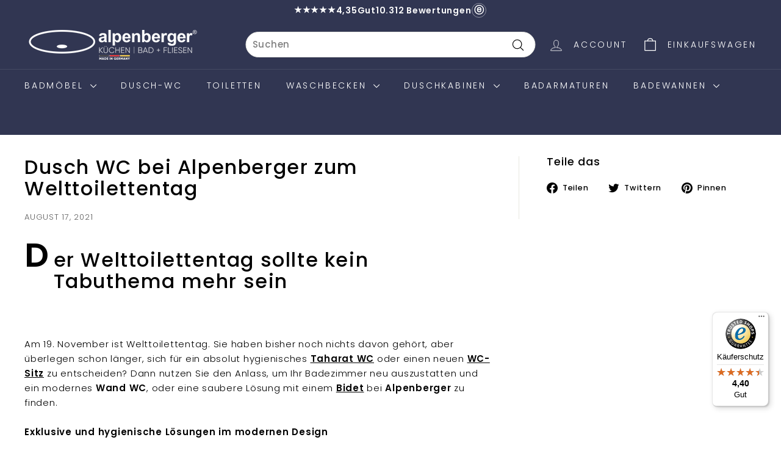

--- FILE ---
content_type: text/html; charset=utf-8
request_url: https://shop.alpenberger.de/blogs/news/dusch-wc-bei-alpenberger-zum-welttoilettentag
body_size: 30262
content:
<!doctype html>
<html class="no-js" lang="de" dir="ltr">
<head>

  <!-- Google Tag Manager -->
<script>(function(w,d,s,l,i){w[l]=w[l]||[];w[l].push({'gtm.start':
new Date().getTime(),event:'gtm.js'});var f=d.getElementsByTagName(s)[0],
j=d.createElement(s),dl=l!='dataLayer'?'&l='+l:'';j.async=true;j.src=
'https://www.googletagmanager.com/gtm.js?id='+i+dl;f.parentNode.insertBefore(j,f);
})(window,document,'script','dataLayer','GTM-W2GZMR3');</script>
<!-- End Google Tag Manager -->

  

  <meta charset="utf-8">
  <meta http-equiv="X-UA-Compatible" content="IE=edge,chrome=1">
  <meta name="viewport" content="width=device-width,initial-scale=1">
  <meta name="theme-color" content="#111111">
  <link rel="canonical" href="https://shop.alpenberger.de/blogs/news/dusch-wc-bei-alpenberger-zum-welttoilettentag">
  <link rel="preload" as="script" href="//shop.alpenberger.de/cdn/shop/t/46/assets/theme.js?v=180433982313820598351738317181">
  <link rel="preconnect" href="https://cdn.shopify.com" crossorigin>
  <link rel="preconnect" href="https://fonts.shopifycdn.com" crossorigin>
  <link rel="dns-prefetch" href="https://productreviews.shopifycdn.com">
  <link rel="dns-prefetch" href="https://ajax.googleapis.com">
  <link rel="dns-prefetch" href="https://maps.googleapis.com">
  <link rel="dns-prefetch" href="https://maps.gstatic.com">
  <link rel="preload" href="//shop.alpenberger.de/cdn/shop/t/46/assets/theme.js?v=180433982313820598351738317181" as="style" onload="this.onload=null;this.rel='stylesheet'"><link rel="shortcut icon" href="//shop.alpenberger.de/cdn/shop/files/favicon_alpenberger_78d02727-a621-42ee-be61-cdfa5d0b06df_32x32.png?v=1684919369" type="image/png" /><title>Dusch WC zum Welttoilettentag bei Alpenberger
</title>
<meta name="description" content="Feiern Sie den Welttoilettentag mit Alpenberger und rüsten Sie Ihr Badezimmer mit hygienischen Dusch WCs und WC-Sitzen auf. Entdecken Sie jetzt unser Angebot!"><meta property="og:site_name" content="Alpenberger">
  <meta property="og:url" content="https://shop.alpenberger.de/blogs/news/dusch-wc-bei-alpenberger-zum-welttoilettentag">
  <meta property="og:title" content="Dusch WC bei Alpenberger zum Welttoilettentag">
  <meta property="og:type" content="article">
  <meta property="og:description" content="Der Welttoilettentag sollte kein Tabuthema mehr sein
 
Am 19. November ist Welttoilettentag. Sie haben bisher noch nichts davon gehört, aber überlegen schon länger, sich für ein absolut hygienisches Taharat WC oder einen neuen WC-Sitz zu entscheiden? Dann nutzen Sie den Anlass, um Ihr Badezimmer neu auszustatten und ein modernes Wand WC, oder eine saubere Lösung mit einem Bidet bei Alpenberger zu finden.Exklusive und hygienische Lösungen im modernen DesignJeder Mensch verbringt rund 3 Jahre seines Lebens im Badezimmer. Allein diese Tatsache spricht dafür, dass man sich nicht nur auf die Schaffung einer Wellness Oase berufen sollte. Ein praktisches und modernes Dusch WC ist eine optimale Entscheidung, die perspektivisch für Wohlbefinden sorgt.
 
Auch im kleinen Bad kann das Dusch WC installiert werden. Für Bidets sollte Ihr Bad mehr Platz bieten, da es zusätzlich zum klassischen WC montiert wird. Ein großer Vorteil bei dieser Toilettenlösung beruht auf der Tatsache, dass der sanfte Reinigungsstrahl aus der Rückseite der WC Schüssel kommt.
Auch die Wassertemperatur spricht für sich. Beim Dusch WC erfolgt die Reinigung mit warmen Wasser, was Sie äußerst angenehm empfinden werden. Da Sie bei Alpenberger eine enorme Bandbreite an Designs finden, können Sie Ihre Auswahl an der vorhandenen Sanitärausstattung orientieren und ein harmonisches Gesamtbild im Bad erzeugen.Schaffen Sie sich Ihren persönlichen WelttoilettentagWenn Sie schon länger über ein neues WC nachdenken, doch die Anschaffung bisher auf die lange Bank geschoben haben, sollten Sie jetzt Ihren ganz persönlichen Welttoilettentag schaffen. Für ein Dusch WC gibt es viele gute Gründe. Vor allem, wenn Sie sich bei der Anschaffung für ein modernes Wand WC mit dem von Ihnen favorisierten WC-Sitz entscheiden und die hygienische Reinigung als angenehmen Nebeneffekt wählen können.
 
Mit einem modernen Taharat WC entscheiden Sie sich für eine saubere Lösung, die im Gegensatz zum Bidet keine externe Sanitärinstallation nach sich zieht. Sie können mit einem Dusch WC ganz einfach entscheiden und die zusätzliche Hygiene im Bad integrieren, ohne dass Sie dazu eine zusätzliche Sanitäreinrichtung platzieren müssen. Die Experten im Onlineshop beraten Sie gerne und helfen Ihnen dabei, das für Ihr Bad und für Ihre Ansprüche passende Dusch WC zu finden.Ziele und Funktionen des WelttoilettentagesDer Welttoilettentag soll in erster Linie aufrütteln und die Politik, sowie alle Verantwortlichen in der Wirtschaft auf die Wichtigkeit sauberer, gepflegter und moderner sanitärer Anlagen hinweisen. Es ist bekannt, dass der Toilettengang und alle damit verbundenen Details ein globales Tabuthema sind und lieber verdrängt, als öffentlich angesprochen werden.
 
Weltweit sind sanitäre Unzulänglichkeiten verbreitet, die verdrängt und wenn überhaupt, nur über vorgehaltener Hand diskutiert werden. Genau zu diesem Zweck wurde der Welttoilettentag ins Leben gerufen und dient als Mahnmal für alle Verantwortlichen, die immer noch schweigen und alles rund um die Toilette als nicht brechbares Tabu ansehen."><meta property="og:image" content="http://shop.alpenberger.de/cdn/shop/articles/341b585c6032c9cf5987256911c19478_a5aa8247-3106-4d94-b320-ba0da9d71b3a.jpg?v=1644497430">
    <meta property="og:image:secure_url" content="https://shop.alpenberger.de/cdn/shop/articles/341b585c6032c9cf5987256911c19478_a5aa8247-3106-4d94-b320-ba0da9d71b3a.jpg?v=1644497430">
    <meta property="og:image:width" content="1920">
    <meta property="og:image:height" content="800"><meta name="twitter:site" content="@_alpenberger_">
  <meta name="twitter:card" content="summary_large_image">
  <meta name="twitter:title" content="Dusch WC bei Alpenberger zum Welttoilettentag">
  <meta name="twitter:description" content="Der Welttoilettentag sollte kein Tabuthema mehr sein
 
Am 19. November ist Welttoilettentag. Sie haben bisher noch nichts davon gehört, aber überlegen schon länger, sich für ein absolut hygienisches Taharat WC oder einen neuen WC-Sitz zu entscheiden? Dann nutzen Sie den Anlass, um Ihr Badezimmer neu auszustatten und ein modernes Wand WC, oder eine saubere Lösung mit einem Bidet bei Alpenberger zu finden.Exklusive und hygienische Lösungen im modernen DesignJeder Mensch verbringt rund 3 Jahre seines Lebens im Badezimmer. Allein diese Tatsache spricht dafür, dass man sich nicht nur auf die Schaffung einer Wellness Oase berufen sollte. Ein praktisches und modernes Dusch WC ist eine optimale Entscheidung, die perspektivisch für Wohlbefinden sorgt.
 
Auch im kleinen Bad kann das Dusch WC installiert werden. Für Bidets sollte Ihr Bad mehr Platz bieten, da es zusätzlich zum klassischen WC montiert wird. Ein großer Vorteil bei dieser Toilettenlösung beruht auf der Tatsache, dass der sanfte Reinigungsstrahl aus der Rückseite der WC Schüssel kommt.
Auch die Wassertemperatur spricht für sich. Beim Dusch WC erfolgt die Reinigung mit warmen Wasser, was Sie äußerst angenehm empfinden werden. Da Sie bei Alpenberger eine enorme Bandbreite an Designs finden, können Sie Ihre Auswahl an der vorhandenen Sanitärausstattung orientieren und ein harmonisches Gesamtbild im Bad erzeugen.Schaffen Sie sich Ihren persönlichen WelttoilettentagWenn Sie schon länger über ein neues WC nachdenken, doch die Anschaffung bisher auf die lange Bank geschoben haben, sollten Sie jetzt Ihren ganz persönlichen Welttoilettentag schaffen. Für ein Dusch WC gibt es viele gute Gründe. Vor allem, wenn Sie sich bei der Anschaffung für ein modernes Wand WC mit dem von Ihnen favorisierten WC-Sitz entscheiden und die hygienische Reinigung als angenehmen Nebeneffekt wählen können.
 
Mit einem modernen Taharat WC entscheiden Sie sich für eine saubere Lösung, die im Gegensatz zum Bidet keine externe Sanitärinstallation nach sich zieht. Sie können mit einem Dusch WC ganz einfach entscheiden und die zusätzliche Hygiene im Bad integrieren, ohne dass Sie dazu eine zusätzliche Sanitäreinrichtung platzieren müssen. Die Experten im Onlineshop beraten Sie gerne und helfen Ihnen dabei, das für Ihr Bad und für Ihre Ansprüche passende Dusch WC zu finden.Ziele und Funktionen des WelttoilettentagesDer Welttoilettentag soll in erster Linie aufrütteln und die Politik, sowie alle Verantwortlichen in der Wirtschaft auf die Wichtigkeit sauberer, gepflegter und moderner sanitärer Anlagen hinweisen. Es ist bekannt, dass der Toilettengang und alle damit verbundenen Details ein globales Tabuthema sind und lieber verdrängt, als öffentlich angesprochen werden.
 
Weltweit sind sanitäre Unzulänglichkeiten verbreitet, die verdrängt und wenn überhaupt, nur über vorgehaltener Hand diskutiert werden. Genau zu diesem Zweck wurde der Welttoilettentag ins Leben gerufen und dient als Mahnmal für alle Verantwortlichen, die immer noch schweigen und alles rund um die Toilette als nicht brechbares Tabu ansehen.">
<link rel="stylesheet" href="//shop.alpenberger.de/cdn/shop/t/46/assets/country-flags.css"><style data-shopify>@font-face {
  font-family: Poppins;
  font-weight: 500;
  font-style: normal;
  font-display: swap;
  src: url("//shop.alpenberger.de/cdn/fonts/poppins/poppins_n5.ad5b4b72b59a00358afc706450c864c3c8323842.woff2") format("woff2"),
       url("//shop.alpenberger.de/cdn/fonts/poppins/poppins_n5.33757fdf985af2d24b32fcd84c9a09224d4b2c39.woff") format("woff");
}

  @font-face {
  font-family: Poppins;
  font-weight: 300;
  font-style: normal;
  font-display: swap;
  src: url("//shop.alpenberger.de/cdn/fonts/poppins/poppins_n3.05f58335c3209cce17da4f1f1ab324ebe2982441.woff2") format("woff2"),
       url("//shop.alpenberger.de/cdn/fonts/poppins/poppins_n3.6971368e1f131d2c8ff8e3a44a36b577fdda3ff5.woff") format("woff");
}


  @font-face {
  font-family: Poppins;
  font-weight: 600;
  font-style: normal;
  font-display: swap;
  src: url("//shop.alpenberger.de/cdn/fonts/poppins/poppins_n6.aa29d4918bc243723d56b59572e18228ed0786f6.woff2") format("woff2"),
       url("//shop.alpenberger.de/cdn/fonts/poppins/poppins_n6.5f815d845fe073750885d5b7e619ee00e8111208.woff") format("woff");
}

  @font-face {
  font-family: Poppins;
  font-weight: 300;
  font-style: italic;
  font-display: swap;
  src: url("//shop.alpenberger.de/cdn/fonts/poppins/poppins_i3.8536b4423050219f608e17f134fe9ea3b01ed890.woff2") format("woff2"),
       url("//shop.alpenberger.de/cdn/fonts/poppins/poppins_i3.0f4433ada196bcabf726ed78f8e37e0995762f7f.woff") format("woff");
}

  @font-face {
  font-family: Poppins;
  font-weight: 600;
  font-style: italic;
  font-display: swap;
  src: url("//shop.alpenberger.de/cdn/fonts/poppins/poppins_i6.bb8044d6203f492888d626dafda3c2999253e8e9.woff2") format("woff2"),
       url("//shop.alpenberger.de/cdn/fonts/poppins/poppins_i6.e233dec1a61b1e7dead9f920159eda42280a02c3.woff") format("woff");
}

</style><link href="//shop.alpenberger.de/cdn/shop/t/46/assets/theme.css?v=125701341133921497561738317181" rel="stylesheet" type="text/css" media="all" />
  <link rel="preload" href="//shop.alpenberger.de/cdn/shop/t/46/assets/next.css?v=149881460941038437111738317181" as="style" onload="this.rel='stylesheet'"><style data-shopify>:root {
    --typeHeaderPrimary: Poppins;
    --typeHeaderFallback: sans-serif;
    --typeHeaderSize: 32px;
    --typeHeaderWeight: 500;
    --typeHeaderLineHeight: 1.1;
    --typeHeaderSpacing: 0.05em;

    --typeBasePrimary:Poppins;
    --typeBaseFallback:sans-serif;
    --typeBaseSize: 15px;
    --typeBaseWeight: 300;
    --typeBaseSpacing: 0.05em;
    --typeBaseLineHeight: 1.6;

    --colorSmallImageBg: #ffffff;
    --colorSmallImageBgDark: #f7f7f7;
    --colorLargeImageBg: #0f0f0f;
    --colorLargeImageBgLight: #303030;

    --iconWeight: 3px;
    --iconLinecaps: round;

    
      --buttonRadius: 50px;
      --btnPadding: 11px 25px;
    

    
      --roundness: 20px;
    

    
      --gridThickness: 0;
    

    --productTileMargin: 10%;
    --collectionTileMargin: 15%;

    --swatchSize: 40px;
  }

  @media screen and (max-width: 768px) {
    :root {
      --typeBaseSize: 13px;

      
        --roundness: 15px;
        --btnPadding: 9px 25px;
      
    }
  }</style>
    


  <script  defer="defer">
    document.documentElement.className = document.documentElement.className.replace('no-js', 'js');

    window.theme = window.theme || {};
    theme.routes = {
      home: "/",
      collections: "/collections",
      cart: "/cart.js",
      cartPage: "/cart",
      cartAdd: "/cart/add.js",
      cartChange: "/cart/change.js",
      search: "/search",
      predictiveSearch: "/search/suggest"
    };

    theme.strings = {
      soldOut: "Ausverkauft",
      unavailable: "Nicht verfügbar",
      inStockLabel: "Auf Lager",
      oneStockLabel: "[count] auf Lager",
      otherStockLabel: "[count] auf Lager",
      willNotShipUntil: "Wird nach dem [date] versendet",
      willBeInStockAfter: "Wird nach dem [date] auf Lager sein",
      waitingForStock: "Inventar auf dem Weg",
      savePrice: "Sparen [saved_amount]",
      cartEmpty: "Ihr Einkaufswagen ist im Moment leer.",
      cartTermsConfirmation: "Sie müssen den Verkaufsbedingungen zustimmen, um auszuchecken",
      searchCollections: "Kollektionen",
      searchPages: "Seiten",
      searchArticles: "Artikel",
      maxQuantity: "Translation missing: de.cart.general.max_quantity"
    };
    theme.settings = {
      cartType: "dropdown",
      isCustomerTemplate: false,
      moneyFormat: "€{{amount_with_comma_separator}}",
      saveType: "dollar",
      productImageSize: "square",
      productImageCover: false,
      predictiveSearch: true,
      predictiveSearchType: null,
      superScriptSetting: true,
      superScriptPrice: true,
      quickView: true,
      quickAdd: true,
      themeName: 'Expanse',
      themeVersion: "4.3.4"
    };
  </script>

  <script>window.performance && window.performance.mark && window.performance.mark('shopify.content_for_header.start');</script><meta name="google-site-verification" content="NE0zeZigRr4QWjsFzfiU_d2EYkEKxhbQIY3thpLKIrg">
<meta id="shopify-digital-wallet" name="shopify-digital-wallet" content="/22296985680/digital_wallets/dialog">
<meta name="shopify-checkout-api-token" content="2c531420036a518bc433144a9302874d">
<meta id="in-context-paypal-metadata" data-shop-id="22296985680" data-venmo-supported="false" data-environment="production" data-locale="de_DE" data-paypal-v4="true" data-currency="EUR">
<link rel="alternate" type="application/atom+xml" title="Feed" href="/blogs/news.atom" />
<script async="async" src="/checkouts/internal/preloads.js?locale=de-DE"></script>
<link rel="preconnect" href="https://shop.app" crossorigin="anonymous">
<script async="async" src="https://shop.app/checkouts/internal/preloads.js?locale=de-DE&shop_id=22296985680" crossorigin="anonymous"></script>
<script id="apple-pay-shop-capabilities" type="application/json">{"shopId":22296985680,"countryCode":"DE","currencyCode":"EUR","merchantCapabilities":["supports3DS"],"merchantId":"gid:\/\/shopify\/Shop\/22296985680","merchantName":"Alpenberger","requiredBillingContactFields":["postalAddress","email","phone"],"requiredShippingContactFields":["postalAddress","email","phone"],"shippingType":"shipping","supportedNetworks":["visa","maestro","masterCard","amex"],"total":{"type":"pending","label":"Alpenberger","amount":"1.00"},"shopifyPaymentsEnabled":true,"supportsSubscriptions":true}</script>
<script id="shopify-features" type="application/json">{"accessToken":"2c531420036a518bc433144a9302874d","betas":["rich-media-storefront-analytics"],"domain":"shop.alpenberger.de","predictiveSearch":true,"shopId":22296985680,"locale":"de"}</script>
<script>var Shopify = Shopify || {};
Shopify.shop = "seoliz.myshopify.com";
Shopify.locale = "de";
Shopify.currency = {"active":"EUR","rate":"1.0"};
Shopify.country = "DE";
Shopify.theme = {"name":"ALPENBERGER","id":178429853962,"schema_name":"Expanse","schema_version":"4.3.4","theme_store_id":902,"role":"main"};
Shopify.theme.handle = "null";
Shopify.theme.style = {"id":null,"handle":null};
Shopify.cdnHost = "shop.alpenberger.de/cdn";
Shopify.routes = Shopify.routes || {};
Shopify.routes.root = "/";</script>
<script type="module">!function(o){(o.Shopify=o.Shopify||{}).modules=!0}(window);</script>
<script>!function(o){function n(){var o=[];function n(){o.push(Array.prototype.slice.apply(arguments))}return n.q=o,n}var t=o.Shopify=o.Shopify||{};t.loadFeatures=n(),t.autoloadFeatures=n()}(window);</script>
<script>
  window.ShopifyPay = window.ShopifyPay || {};
  window.ShopifyPay.apiHost = "shop.app\/pay";
  window.ShopifyPay.redirectState = null;
</script>
<script id="shop-js-analytics" type="application/json">{"pageType":"article"}</script>
<script defer="defer" async type="module" src="//shop.alpenberger.de/cdn/shopifycloud/shop-js/modules/v2/client.init-shop-cart-sync_D96QZrIF.de.esm.js"></script>
<script defer="defer" async type="module" src="//shop.alpenberger.de/cdn/shopifycloud/shop-js/modules/v2/chunk.common_SV6uigsF.esm.js"></script>
<script type="module">
  await import("//shop.alpenberger.de/cdn/shopifycloud/shop-js/modules/v2/client.init-shop-cart-sync_D96QZrIF.de.esm.js");
await import("//shop.alpenberger.de/cdn/shopifycloud/shop-js/modules/v2/chunk.common_SV6uigsF.esm.js");

  window.Shopify.SignInWithShop?.initShopCartSync?.({"fedCMEnabled":true,"windoidEnabled":true});

</script>
<script>
  window.Shopify = window.Shopify || {};
  if (!window.Shopify.featureAssets) window.Shopify.featureAssets = {};
  window.Shopify.featureAssets['shop-js'] = {"shop-cart-sync":["modules/v2/client.shop-cart-sync_D9v5EJ5H.de.esm.js","modules/v2/chunk.common_SV6uigsF.esm.js"],"init-fed-cm":["modules/v2/client.init-fed-cm_DlbV7VrN.de.esm.js","modules/v2/chunk.common_SV6uigsF.esm.js"],"shop-button":["modules/v2/client.shop-button_7yN-YEo8.de.esm.js","modules/v2/chunk.common_SV6uigsF.esm.js"],"shop-cash-offers":["modules/v2/client.shop-cash-offers_CZ39C1VE.de.esm.js","modules/v2/chunk.common_SV6uigsF.esm.js","modules/v2/chunk.modal_CqlMJe-n.esm.js"],"init-windoid":["modules/v2/client.init-windoid_CPAVU_59.de.esm.js","modules/v2/chunk.common_SV6uigsF.esm.js"],"init-shop-email-lookup-coordinator":["modules/v2/client.init-shop-email-lookup-coordinator_BE78sutm.de.esm.js","modules/v2/chunk.common_SV6uigsF.esm.js"],"shop-toast-manager":["modules/v2/client.shop-toast-manager_Dc8Kqo2D.de.esm.js","modules/v2/chunk.common_SV6uigsF.esm.js"],"shop-login-button":["modules/v2/client.shop-login-button_CdH6DD4B.de.esm.js","modules/v2/chunk.common_SV6uigsF.esm.js","modules/v2/chunk.modal_CqlMJe-n.esm.js"],"avatar":["modules/v2/client.avatar_BTnouDA3.de.esm.js"],"pay-button":["modules/v2/client.pay-button_BaMaWndh.de.esm.js","modules/v2/chunk.common_SV6uigsF.esm.js"],"init-shop-cart-sync":["modules/v2/client.init-shop-cart-sync_D96QZrIF.de.esm.js","modules/v2/chunk.common_SV6uigsF.esm.js"],"init-customer-accounts":["modules/v2/client.init-customer-accounts_DPOSv1Vm.de.esm.js","modules/v2/client.shop-login-button_CdH6DD4B.de.esm.js","modules/v2/chunk.common_SV6uigsF.esm.js","modules/v2/chunk.modal_CqlMJe-n.esm.js"],"init-shop-for-new-customer-accounts":["modules/v2/client.init-shop-for-new-customer-accounts_CQXgmjbo.de.esm.js","modules/v2/client.shop-login-button_CdH6DD4B.de.esm.js","modules/v2/chunk.common_SV6uigsF.esm.js","modules/v2/chunk.modal_CqlMJe-n.esm.js"],"init-customer-accounts-sign-up":["modules/v2/client.init-customer-accounts-sign-up_BxD8dlgd.de.esm.js","modules/v2/client.shop-login-button_CdH6DD4B.de.esm.js","modules/v2/chunk.common_SV6uigsF.esm.js","modules/v2/chunk.modal_CqlMJe-n.esm.js"],"checkout-modal":["modules/v2/client.checkout-modal_CKh-sfKU.de.esm.js","modules/v2/chunk.common_SV6uigsF.esm.js","modules/v2/chunk.modal_CqlMJe-n.esm.js"],"shop-follow-button":["modules/v2/client.shop-follow-button_CTvrvDxo.de.esm.js","modules/v2/chunk.common_SV6uigsF.esm.js","modules/v2/chunk.modal_CqlMJe-n.esm.js"],"lead-capture":["modules/v2/client.lead-capture_CuieyBjh.de.esm.js","modules/v2/chunk.common_SV6uigsF.esm.js","modules/v2/chunk.modal_CqlMJe-n.esm.js"],"shop-login":["modules/v2/client.shop-login_D_5Nijtq.de.esm.js","modules/v2/chunk.common_SV6uigsF.esm.js","modules/v2/chunk.modal_CqlMJe-n.esm.js"],"payment-terms":["modules/v2/client.payment-terms_B0kyqrWX.de.esm.js","modules/v2/chunk.common_SV6uigsF.esm.js","modules/v2/chunk.modal_CqlMJe-n.esm.js"]};
</script>
<script>(function() {
  var isLoaded = false;
  function asyncLoad() {
    if (isLoaded) return;
    isLoaded = true;
    var urls = ["https:\/\/d23dclunsivw3h.cloudfront.net\/redirect-app.js?shop=seoliz.myshopify.com","\/\/code.tidio.co\/acaeijvzsw7nzzeizkqhyt1rpqgq72o8.js?shop=seoliz.myshopify.com","https:\/\/gdprcdn.b-cdn.net\/js\/gdpr_cookie_consent.min.js?shop=seoliz.myshopify.com","https:\/\/tseish-app.connect.trustedshops.com\/esc.js?apiBaseUrl=aHR0cHM6Ly90c2Vpc2gtYXBwLmNvbm5lY3QudHJ1c3RlZHNob3BzLmNvbQ==\u0026instanceId=c2VvbGl6Lm15c2hvcGlmeS5jb20=\u0026shop=seoliz.myshopify.com"];
    for (var i = 0; i < urls.length; i++) {
      var s = document.createElement('script');
      s.type = 'text/javascript';
      s.async = true;
      s.src = urls[i];
      var x = document.getElementsByTagName('script')[0];
      x.parentNode.insertBefore(s, x);
    }
  };
  if(window.attachEvent) {
    window.attachEvent('onload', asyncLoad);
  } else {
    window.addEventListener('load', asyncLoad, false);
  }
})();</script>
<script id="__st">var __st={"a":22296985680,"offset":3600,"reqid":"c03e651d-6014-45bd-a5d7-0e5361a34801-1768544200","pageurl":"shop.alpenberger.de\/blogs\/news\/dusch-wc-bei-alpenberger-zum-welttoilettentag","s":"articles-555875893328","u":"e102b3195ff3","p":"article","rtyp":"article","rid":555875893328};</script>
<script>window.ShopifyPaypalV4VisibilityTracking = true;</script>
<script id="captcha-bootstrap">!function(){'use strict';const t='contact',e='account',n='new_comment',o=[[t,t],['blogs',n],['comments',n],[t,'customer']],c=[[e,'customer_login'],[e,'guest_login'],[e,'recover_customer_password'],[e,'create_customer']],r=t=>t.map((([t,e])=>`form[action*='/${t}']:not([data-nocaptcha='true']) input[name='form_type'][value='${e}']`)).join(','),a=t=>()=>t?[...document.querySelectorAll(t)].map((t=>t.form)):[];function s(){const t=[...o],e=r(t);return a(e)}const i='password',u='form_key',d=['recaptcha-v3-token','g-recaptcha-response','h-captcha-response',i],f=()=>{try{return window.sessionStorage}catch{return}},m='__shopify_v',_=t=>t.elements[u];function p(t,e,n=!1){try{const o=window.sessionStorage,c=JSON.parse(o.getItem(e)),{data:r}=function(t){const{data:e,action:n}=t;return t[m]||n?{data:e,action:n}:{data:t,action:n}}(c);for(const[e,n]of Object.entries(r))t.elements[e]&&(t.elements[e].value=n);n&&o.removeItem(e)}catch(o){console.error('form repopulation failed',{error:o})}}const l='form_type',E='cptcha';function T(t){t.dataset[E]=!0}const w=window,h=w.document,L='Shopify',v='ce_forms',y='captcha';let A=!1;((t,e)=>{const n=(g='f06e6c50-85a8-45c8-87d0-21a2b65856fe',I='https://cdn.shopify.com/shopifycloud/storefront-forms-hcaptcha/ce_storefront_forms_captcha_hcaptcha.v1.5.2.iife.js',D={infoText:'Durch hCaptcha geschützt',privacyText:'Datenschutz',termsText:'Allgemeine Geschäftsbedingungen'},(t,e,n)=>{const o=w[L][v],c=o.bindForm;if(c)return c(t,g,e,D).then(n);var r;o.q.push([[t,g,e,D],n]),r=I,A||(h.body.append(Object.assign(h.createElement('script'),{id:'captcha-provider',async:!0,src:r})),A=!0)});var g,I,D;w[L]=w[L]||{},w[L][v]=w[L][v]||{},w[L][v].q=[],w[L][y]=w[L][y]||{},w[L][y].protect=function(t,e){n(t,void 0,e),T(t)},Object.freeze(w[L][y]),function(t,e,n,w,h,L){const[v,y,A,g]=function(t,e,n){const i=e?o:[],u=t?c:[],d=[...i,...u],f=r(d),m=r(i),_=r(d.filter((([t,e])=>n.includes(e))));return[a(f),a(m),a(_),s()]}(w,h,L),I=t=>{const e=t.target;return e instanceof HTMLFormElement?e:e&&e.form},D=t=>v().includes(t);t.addEventListener('submit',(t=>{const e=I(t);if(!e)return;const n=D(e)&&!e.dataset.hcaptchaBound&&!e.dataset.recaptchaBound,o=_(e),c=g().includes(e)&&(!o||!o.value);(n||c)&&t.preventDefault(),c&&!n&&(function(t){try{if(!f())return;!function(t){const e=f();if(!e)return;const n=_(t);if(!n)return;const o=n.value;o&&e.removeItem(o)}(t);const e=Array.from(Array(32),(()=>Math.random().toString(36)[2])).join('');!function(t,e){_(t)||t.append(Object.assign(document.createElement('input'),{type:'hidden',name:u})),t.elements[u].value=e}(t,e),function(t,e){const n=f();if(!n)return;const o=[...t.querySelectorAll(`input[type='${i}']`)].map((({name:t})=>t)),c=[...d,...o],r={};for(const[a,s]of new FormData(t).entries())c.includes(a)||(r[a]=s);n.setItem(e,JSON.stringify({[m]:1,action:t.action,data:r}))}(t,e)}catch(e){console.error('failed to persist form',e)}}(e),e.submit())}));const S=(t,e)=>{t&&!t.dataset[E]&&(n(t,e.some((e=>e===t))),T(t))};for(const o of['focusin','change'])t.addEventListener(o,(t=>{const e=I(t);D(e)&&S(e,y())}));const B=e.get('form_key'),M=e.get(l),P=B&&M;t.addEventListener('DOMContentLoaded',(()=>{const t=y();if(P)for(const e of t)e.elements[l].value===M&&p(e,B);[...new Set([...A(),...v().filter((t=>'true'===t.dataset.shopifyCaptcha))])].forEach((e=>S(e,t)))}))}(h,new URLSearchParams(w.location.search),n,t,e,['guest_login'])})(!0,!0)}();</script>
<script integrity="sha256-4kQ18oKyAcykRKYeNunJcIwy7WH5gtpwJnB7kiuLZ1E=" data-source-attribution="shopify.loadfeatures" defer="defer" src="//shop.alpenberger.de/cdn/shopifycloud/storefront/assets/storefront/load_feature-a0a9edcb.js" crossorigin="anonymous"></script>
<script crossorigin="anonymous" defer="defer" src="//shop.alpenberger.de/cdn/shopifycloud/storefront/assets/shopify_pay/storefront-65b4c6d7.js?v=20250812"></script>
<script data-source-attribution="shopify.dynamic_checkout.dynamic.init">var Shopify=Shopify||{};Shopify.PaymentButton=Shopify.PaymentButton||{isStorefrontPortableWallets:!0,init:function(){window.Shopify.PaymentButton.init=function(){};var t=document.createElement("script");t.src="https://shop.alpenberger.de/cdn/shopifycloud/portable-wallets/latest/portable-wallets.de.js",t.type="module",document.head.appendChild(t)}};
</script>
<script data-source-attribution="shopify.dynamic_checkout.buyer_consent">
  function portableWalletsHideBuyerConsent(e){var t=document.getElementById("shopify-buyer-consent"),n=document.getElementById("shopify-subscription-policy-button");t&&n&&(t.classList.add("hidden"),t.setAttribute("aria-hidden","true"),n.removeEventListener("click",e))}function portableWalletsShowBuyerConsent(e){var t=document.getElementById("shopify-buyer-consent"),n=document.getElementById("shopify-subscription-policy-button");t&&n&&(t.classList.remove("hidden"),t.removeAttribute("aria-hidden"),n.addEventListener("click",e))}window.Shopify?.PaymentButton&&(window.Shopify.PaymentButton.hideBuyerConsent=portableWalletsHideBuyerConsent,window.Shopify.PaymentButton.showBuyerConsent=portableWalletsShowBuyerConsent);
</script>
<script data-source-attribution="shopify.dynamic_checkout.cart.bootstrap">document.addEventListener("DOMContentLoaded",(function(){function t(){return document.querySelector("shopify-accelerated-checkout-cart, shopify-accelerated-checkout")}if(t())Shopify.PaymentButton.init();else{new MutationObserver((function(e,n){t()&&(Shopify.PaymentButton.init(),n.disconnect())})).observe(document.body,{childList:!0,subtree:!0})}}));
</script>
<link id="shopify-accelerated-checkout-styles" rel="stylesheet" media="screen" href="https://shop.alpenberger.de/cdn/shopifycloud/portable-wallets/latest/accelerated-checkout-backwards-compat.css" crossorigin="anonymous">
<style id="shopify-accelerated-checkout-cart">
        #shopify-buyer-consent {
  margin-top: 1em;
  display: inline-block;
  width: 100%;
}

#shopify-buyer-consent.hidden {
  display: none;
}

#shopify-subscription-policy-button {
  background: none;
  border: none;
  padding: 0;
  text-decoration: underline;
  font-size: inherit;
  cursor: pointer;
}

#shopify-subscription-policy-button::before {
  box-shadow: none;
}

      </style>

<script>window.performance && window.performance.mark && window.performance.mark('shopify.content_for_header.end');</script>

  <script src="//shop.alpenberger.de/cdn/shop/t/46/assets/vendor-scripts-v2.js?v=28795867768355101311738317181" defer="defer"></script>
  <script src="//shop.alpenberger.de/cdn/shop/t/46/assets/theme.js?v=180433982313820598351738317181" defer="defer"></script>
  <script src="//shop.alpenberger.de/cdn/shop/t/46/assets/next.js?v=131372909002363781041738317181" defer="defer"></script>
  <meta name="google-site-verification" content="GshSVLJK5EHMXypazwoQ6rF9xnGZHFC2M7qGYdGytJY" />
  <meta name="google-site-verification" content="NE0zeZigRr4QWjsFzfiU_d2EYkEKxhbQIY3thpLKIrg" />
<!-- BEGIN app block: shopify://apps/smart-filter-search/blocks/app-embed/5cc1944c-3014-4a2a-af40-7d65abc0ef73 --><link href="https://cdn.shopify.com/extensions/019bc06a-e1a0-798c-a490-600a3b72d540/smart-product-filters-607/assets/globo.filter.min.js" as="script" rel="preload">
<link rel="preconnect" href="https://filter-eu9.globo.io" crossorigin>
<link rel="dns-prefetch" href="https://filter-eu9.globo.io"><link rel="stylesheet" href="https://cdn.shopify.com/extensions/019bc06a-e1a0-798c-a490-600a3b72d540/smart-product-filters-607/assets/globo.search.css" media="print" onload="this.media='all'">

<meta id="search_terms_value" content="" />
<!-- BEGIN app snippet: global.variables --><script>
  window.shopCurrency = "EUR";
  window.shopCountry = "DE";
  window.shopLanguageCode = "de";

  window.currentCurrency = "EUR";
  window.currentCountry = "DE";
  window.currentLanguageCode = "de";

  window.shopCustomer = false

  window.useCustomTreeTemplate = true;
  window.useCustomProductTemplate = true;

  window.GloboFilterRequestOrigin = "https://shop.alpenberger.de";
  window.GloboFilterShopifyDomain = "seoliz.myshopify.com";
  window.GloboFilterSFAT = "";
  window.GloboFilterSFApiVersion = "2025-04";
  window.GloboFilterProxyPath = "/apps/globofilters";
  window.GloboFilterRootUrl = "";
  window.GloboFilterTranslation = {"search":{"suggestions":"Vorschläge","collections":"Kategorien","pages":"Seiten","product":"Produkt","products":"Produkte","view_all":"Suchen nach","view_all_products":"Alle Produkte anzeigen","not_found":"Entschuldigung, nichts gefunden für","product_not_found":"Es wurden keine Ergebnisse gefunden","no_result_keywords_suggestions_title":"Beliebte Suchanfragen","no_result_products_suggestions_title":"Sie können jedoch mögen","zero_character_keywords_suggestions_title":"Vorschläge","zero_character_popular_searches_title":"Beliebte Suchanfragen","zero_character_products_suggestions_title":"Trendprodukte"},"form":{"title":"Produkt Suche","submit":"Suchen"},"filter":{"filter_by":"Filtern nach","clear_all":"Alles löschen","view":"Aussicht","clear":"Warenkorb","in_stock":"Auf Lager","out_of_stock":"Nicht auf Lager","ready_to_ship":"Versandfertig","search":"Search options"},"sort":{"sort_by":"Sortieren nach","manually":"Empfohlen","availability_in_stock_first":"Verfügbarkeit","relevance":"Relevanz","best_selling":"Meistverkauft","alphabetically_a_z":"Alphabetisch, A-Z","alphabetically_z_a":"Alphabetisch, Z-A","price_low_to_high":"Preis, Niedrig zu Hoch","price_high_to_low":"Preis, Hoch zu Niedrig","date_new_to_old":"Datum, Neu zu Alt","date_old_to_new":"Datum, Alt zu Neu","sale_off":"% Verkauf off"},"product":{"add_to_cart":"Zum Warenkorb hinzufügen","unavailable":"Unavailable","sold_out":"Auf Anfrage","sale":"SALE","load_more":"Mehr laden","limit":"Artikel pro Seite","search":"Produkt Suche","no_results":"Entschuldigung, diese Kollektion enthält keine Produkte"},"labels":{"416447":"Kategorie","416448":"Marken","416456":"Breite","418708":"Kategorien","418710":"Material","418711":"Farbe","418713":"Serie","418716":"Soft-close Funktion","418729":"Bidet-Funktion","418730":"Beschichtung","418731":"Spülrand","418732":"Innenform","418734":"Abgang","418735":"Montage","418736":"Form","418747":"Kategorien","418749":"Material","418750":"Farbe","418760":"Serie","418769":"Beschichtung","418775":"Form","418776":"Überlauf","418777":"Hahnlochanzahl","418778":"Lochabstand für Wandmontage","418786":"Kategorien","418788":"Material","418794":"Serie","418795":"Glasstärke (Millimeter)","418800":"Glasart","418801":"Glasfarbe","418803":"Montageart","418804":"Anschlag","418825":"Kategorien","418828":"Farbe","418830":"Serie","418844":"Oberfläche","418847":"Beschichtung","418850":"Funktionen","418854":"Überlauf","418855":"Hahnlochanzahl","418861":"Spiegel","418862":"Hochschrank","418864":"Kategorien","418866":"Material","418867":"Farbe","418873":"Serie","418886":"Beschichtung","418893":"Überlauf","418912":"Kategorien","418914":"Material","418915":"Farbe","418917":"Serie","418945":"Eigenschaften","418951":"Kategorien","418952":"Serie","418954":"Farbe","418956":"Maße","418961":"Stärke in mm","418962":"Fliesenart","418970":"Oberfläche","418971":"Nutzungsbereich","418990":"Kategorien","418991":"Abriebsklasse","418992":"Material","418993":"Farbe","418995":"Maße","418996":"Frostbeständig","418998":"Serie","419000":"Stärke in mm","419002":"Kalibriert: Rektifiziert","419003":"Sortierung","419009":"Oberfläche","419010":"Nutzungsbereich","419029":"Kategorien","419030":"Länge","419031":"Material","419032":"Farbe","419035":"Breite","419036":"Höhe","419037":"Serie","419051":"Beschichtung","419056":"Montage","419057":"Form","419126":"Kategorien","419128":"Material","419129":"Farbe","419133":"Serie","419415":"Marke","419416":"Marke","419417":"Marke","419418":"Marke","419419":"Marke","419420":"Marke","419422":"Marke","419423":"Marke","419424":"Marke","419425":"Marke","419570":"Serie","419571":"Material","419572":"Bidet-Funktion","419573":"Spülrand","419574":"Innenform","419575":"Beschichtung","419576":"Länge (Zentimeter)","419577":"Höhe (Zentimeter)","419578":"Tiefe (Zentimeter)","419579":"Soft-close Funktion","419580":"Abgang","419581":"Montage","419582":"Form","419583":"Überlauf","419584":"Hahnlochanzahl","419585":"Lochabstand für Wandmontage","419586":"Einbauart","419587":"Glasstärke (Millimeter)","419588":"Glasart","419589":"Glasfarbe","419590":"Nano-Beschichtung","419591":"Montageart","419592":"Anschlag","419593":"Oberfläche","419594":"Funktionen","419595":"Griffvariante","419596":"Abmessungen","419597":"Eigenschaften","419598":"Fliesenart","419599":"Hersteller-Artnr","419600":"Kalibriert","419601":"Sortierung","419602":"Abriebsklasse","419603":"Rutschhemmung","419604":"Nutzungsbereich","419605":"Optik","419606":"Stärke in mm","419607":"Frostbeständig","421353":"Maße","421384":"Einbauart","421635":"Maße","421648":"Maße","421651":"Beschichtung","421652":"Form","421653":"Maße","421667":"Maße","421859":"Maße","422729":"Maße","422821":"Maße","422822":"Farbe","422823":"Spiegel"}};
  window.isMultiCurrency =false;
  window.globoEmbedFilterAssetsUrl = 'https://cdn.shopify.com/extensions/019bc06a-e1a0-798c-a490-600a3b72d540/smart-product-filters-607/assets/';
  window.assetsUrl = window.globoEmbedFilterAssetsUrl;
  window.GloboMoneyFormat = "€{{amount_with_comma_separator}}";
</script><!-- END app snippet -->
<script type="text/javascript" hs-ignore data-ccm-injected>
document.getElementsByTagName('html')[0].classList.add('spf-filter-loading', 'spf-has-filter');
window.enabledEmbedFilter = true;
window.sortByRelevance = false;
window.moneyFormat = "€{{amount_with_comma_separator}}";
window.GloboMoneyWithCurrencyFormat = "€{{amount_with_comma_separator}} EUR";
window.filesUrl = '//shop.alpenberger.de/cdn/shop/files/';
window.GloboThemesInfo ={"137195782410":{"id":137195782410,"name":"Thunder Optimized Theme temasının kopyası","theme_store_id":null},"142871920906":{"id":142871920906,"name":"Expanse","theme_store_id":902,"theme_name":"Expanse"},"142873198858":{"id":142873198858,"name":"Expanse teması","theme_store_id":902,"theme_name":"Expanse"},"120412667984":{"id":120412667984,"name":"PageFly Assets - DO NOT DELETE - 2021-08-02 21:08","theme_store_id":null,"theme_name":"Themekit template theme","theme_version":"1.0.0"},"142882046218":{"id":142882046218,"name":"Expanse_250523","theme_store_id":902,"theme_name":"Expanse"},"142959509770":{"id":142959509770,"name":"Expanse","theme_store_id":902,"theme_name":"Expanse"},"142959706378":{"id":142959706378,"name":"Expanse_130623","theme_store_id":902,"theme_name":"Expanse"},"143004958986":{"id":143004958986,"name":"Expanse_230623","theme_store_id":902,"theme_name":"Expanse"},"143124267274":{"id":143124267274,"name":"Expanse teması_240723","theme_store_id":902,"theme_name":"Expanse"},"143184265482":{"id":143184265482,"name":"Expanse teması temasının kopyası","theme_store_id":902,"theme_name":"Expanse"},"143185051914":{"id":143185051914,"name":"Expanse teması_080823_oncesi","theme_store_id":902,"theme_name":"Expanse"},"143267856650":{"id":143267856650,"name":"Expanse teması_300823","theme_store_id":902,"theme_name":"Expanse"},"143270543626":{"id":143270543626,"name":"Expanse teması temasının kopyası","theme_store_id":902,"theme_name":"Expanse"},"143464431882":{"id":143464431882,"name":"Expanse teması temasının kopyası","theme_store_id":902,"theme_name":"Expanse"},"120450252880":{"id":120450252880,"name":"Seoliz","theme_store_id":null}};



var GloboEmbedFilterConfig = {
api: {filterUrl: "https://filter-eu9.globo.io/filter",searchUrl: "https://filter-eu9.globo.io/search", url: "https://filter-eu9.globo.io"},
shop: {
name: "Alpenberger",
url: "https://shop.alpenberger.de",
domain: "seoliz.myshopify.com",
locale: "de",
cur_locale: "de",
predictive_search_url: "/search/suggest",
country_code: "DE",
root_url: "",
cart_url: "/cart",
search_url: "/search",
cart_add_url: "/cart/add",
search_terms_value: "",
product_image: {width: 360, height: 336},
no_image_url: "https://cdn.shopify.com/s/images/themes/product-1.png",
swatches: [],
swatchConfig: {"enable":false},
enableRecommendation: false,
hideOneValue: true,
newUrlStruct: false,
newUrlForSEO: false,redirects: [],
images: {},
settings: {"color_body_bg":"#ffffff","color_body_text":"#000000","color_price":"#1c1d1d","color_savings_text":"#ba4444","color_borders":"#e8e8e1","color_button":"#111111","color_button_text":"#ffffff","color_sale_tag":"#ba4444","color_sale_tag_text":"#ffffff","color_cart_dot":"#ba4444","color_cart_dot_text":"#fff","color_small_image_bg":"#ffffff","color_large_image_bg":"#0f0f0f","color_header":"#111212","color_header_text":"#ffffff","color_announcement":"#000000","color_announcement_text":"#ffffff","color_header_search":"#ffffff","color_footer":"#ffffff","color_footer_border":"#e8e8e1","color_footer_text":"#000000","color_scheme_1_bg":"#ba4444","color_scheme_1_text":"#ffffff","color_scheme_1_texture":"swirl","color_scheme_2_bg":"#ffffff","color_scheme_2_text":"#000000","color_scheme_2_texture":"paper.jpg","color_scheme_3_bg":"#fcf4f1","color_scheme_3_text":"#000000","color_scheme_3_texture":"squiggle","type_header_font_family":{"error":"json not allowed for this object"},"type_header_spacing":"50","type_header_base_size":32,"type_header_line_height":1.1,"type_header_capitalize":false,"type_base_font_family":{"error":"json not allowed for this object"},"type_base_spacing":"50","type_base_size":15,"type_base_line_height":1.6,"type_navigation_style":"body","type_navigation_size":14,"type_navigation_capitalize":true,"text_direction":"ltr","edges":"round","button_style":"round","cart_icon":"bag-minimal","icon_weight":"3px","icon_linecaps":"round","animate_page_transitions":true,"superscript_decimals":true,"product_save_amount":true,"product_save_type":"dollar","vendor_enable":true,"quick_shop_enable":true,"quick_add_enable":true,"product_grid_image_size":"square","product_grid_image_fill":false,"product_hover_image":true,"enable_swatches":true,"swatch_style":"square","swatch_size":40,"product_grid_style":"simple","product_grid_image_margin":10,"enable_product_reviews":true,"recently_viewed_products_per_row":5,"recently_viewed_max_products":10,"collection_grid_shape":"square","collection_grid_image_fill":true,"collection_grid_image":"product","collection_grid_image_margin":15,"cart_type":"dropdown","cart_additional_buttons":false,"cart_notes_enable":false,"cart_terms_conditions_enable":false,"social_facebook_link":"https:\/\/www.facebook.com\/alpenbergermarkenwelt\/","social_twitter_link":"https:\/\/twitter.com\/_alpenberger_","social_pinterest_link":"https:\/\/www.pinterest.it\/pin\/48554502219370730\/","social_instagram_link":"https:\/\/www.instagram.com\/alpenberger\/","social_snapchat_link":"","social_tiktok_link":"","social_tumblr_link":"","social_linkedin_link":"","social_youtube_link":"https:\/\/www.youtube.com\/channel\/UCBYSLf6JIjAPxtZY2pKqqTw","social_vimeo_link":"","share_facebook":true,"share_twitter":true,"share_pinterest":true,"favicon":"\/\/shop.alpenberger.de\/cdn\/shop\/files\/favicon_alpenberger_78d02727-a621-42ee-be61-cdfa5d0b06df.png?v=1684919369","predictive_search_enabled":true,"show_breadcrumbs":false,"show_breadcrumbs_collection_link":true,"checkout_logo_position":"left","checkout_logo_size":"small","checkout_body_background_color":"#ffffff","checkout_input_background_color_mode":"white","checkout_sidebar_background_color":"#fafafa","checkout_heading_font":"-apple-system, BlinkMacSystemFont, 'Segoe UI', Roboto, Helvetica, Arial, sans-serif, 'Apple Color Emoji', 'Segoe UI Emoji', 'Segoe UI Symbol'","checkout_body_font":"-apple-system, BlinkMacSystemFont, 'Segoe UI', Roboto, Helvetica, Arial, sans-serif, 'Apple Color Emoji', 'Segoe UI Emoji', 'Segoe UI Symbol'","checkout_accent_color":"#111111","checkout_button_color":"#111111","checkout_error_color":"#ff6d6d","type_product_style":"body","type_product_capitalize":true,"color_image_overlay":"#000000","color_image_overlay_opacity":0,"color_image_overlay_text_shadow":28,"type_headers_align_text":false,"type_body_align_text":true,"color_drawer_background":"#ffffff","color_drawer_text":"#000000","color_drawer_border":"#e8e8e1","color_drawer_button":"#111111","color_drawer_button_text":"#ffffff","color_modal_overlays":"#e6e6e6","type_collection_font":"body","type_collection_size":18,"collection_grid_style":"below","collection_grid_text_align":"center","collection_grid_tint":"#000000","collection_grid_opacity":10,"collection_grid_gutter":true,"breadcrumb":false,"customer_layout":"customer_area"},
gridSettings: {"layout":"app","useCustomTemplate":true,"useCustomTreeTemplate":true,"skin":2,"limits":[15,16,30,45],"productsPerPage":16,"sorts":["featured","stock-descending","relevance","best-selling","title-ascending","title-descending","price-ascending","price-descending","created-descending","created-ascending","sale-descending"],"noImageUrl":"https:\/\/cdn.shopify.com\/s\/images\/themes\/product-1.png","imageWidth":"360","imageHeight":"336","imageRatio":93.33333333333333,"imageSize":"360_336","alignment":"left","hideOneValue":true,"elements":["soldoutLabel","quickview","addToCart","vendor","price","secondImage"],"saleLabelClass":"","saleMode":0,"gridItemClass":"spf-col-xl-3 spf-col-lg-3 spf-col-md-6 spf-col-sm-6 spf-col-6","swatchClass":"","swatchConfig":{"enable":false},"variant_redirect":false,"showSelectedVariantInfo":false},
home_filter: false,
page: "article",
sorts: ["featured","stock-descending","relevance","best-selling","title-ascending","title-descending","price-ascending","price-descending","created-descending","created-ascending","sale-descending"],
limits: [15,16,30,45],
cache: true,
layout: "app",
marketTaxInclusion: false,
priceTaxesIncluded: true,
customerTaxesIncluded: true,
useCustomTemplate: true,
hasQuickviewTemplate: false
},
analytic: {"enableViewProductAnalytic":true,"enableSearchAnalytic":true,"enableFilterAnalytic":true,"enableATCAnalytic":false},
taxes: [],
special_countries: null,
adjustments: false,
year_make_model: {
id: 0,
prefix: "gff_",
heading: "",
showSearchInput: false,
showClearAllBtn: false
},
filter: {
id:39382,
prefix: "gf_",
layout: 3,
useThemeFilterCss: false,
sublayout: 1,
showCount: true,
showRefine: true,
refineSettings: {"style":"square","positions":["sidebar_desktop","sidebar_mobile","toolbar_mobile"],"color":"#000000","iconColor":"#5C5F62","bgColor":"#e8e8e8"},
isLoadMore: 0,
filter_on_search_page: false
},
search:{
enable: true,
zero_character_suggestion: false,
pages_suggestion: {enable:false,limit:5},
keywords_suggestion: {enable:true,limit:10},
articles_suggestion: {enable:false,limit:5},
layout: 2,
product_list_layout: "grid",
elements: ["vendor","price"]
},
collection: {
id:0,
handle:'',
sort: 'best-selling',
vendor: null,
tags: null,
type: null,
term: document.getElementById("search_terms_value") != null ? document.getElementById("search_terms_value").content : "",
limit: 16,
settings: null,
products_count: 0,
enableCollectionSearch: false,
displayTotalProducts: true,
excludeTags:null,
showSelectedVariantInfo: false
},
selector: {products: ""}
}
</script>
<script>
try {GloboEmbedFilterConfig.shop.settings["color_scheme_1_bg"] = "#ba4444";GloboEmbedFilterConfig.shop.settings["color_scheme_1_text"] = "#ffffff";GloboEmbedFilterConfig.shop.settings["color_scheme_1_texture"] = "swirl";GloboEmbedFilterConfig.shop.settings["color_scheme_2_bg"] = "#ffffff";GloboEmbedFilterConfig.shop.settings["color_scheme_2_text"] = "#000000";GloboEmbedFilterConfig.shop.settings["color_scheme_2_texture"] = "paper.jpg";GloboEmbedFilterConfig.shop.settings["color_scheme_3_bg"] = "#fcf4f1";GloboEmbedFilterConfig.shop.settings["color_scheme_3_text"] = "#000000";GloboEmbedFilterConfig.shop.settings["color_scheme_3_texture"] = "squiggle";} catch (error) {}
</script>
<script src="https://cdn.shopify.com/extensions/019bc06a-e1a0-798c-a490-600a3b72d540/smart-product-filters-607/assets/globo.filter.themes.min.js" defer></script><style>.gf-block-title h3, 
.gf-block-title .h3,
.gf-form-input-inner label {
  font-size: 14px !important;
  color: #3a3a3a !important;
  text-transform: uppercase !important;
  font-weight: bold !important;
}
.gf-option-block .gf-btn-show-more{
  font-size: 14px !important;
  text-transform: none !important;
  font-weight: normal !important;
}
.gf-option-block ul li a, 
.gf-option-block ul li button, 
.gf-option-block ul li a span.gf-count,
.gf-option-block ul li button span.gf-count,
.gf-clear, 
.gf-clear-all, 
.selected-item.gf-option-label a,
.gf-form-input-inner select,
.gf-refine-toggle{
  font-size: 14px !important;
  color: #000000 !important;
  text-transform: none !important;
  font-weight: normal !important;
}

.gf-refine-toggle-mobile,
.gf-form-button-group button {
  font-size: 14px !important;
  text-transform: none !important;
  font-weight: normal !important;
  color: #3a3a3a !important;
  border: 1px solid #bfbfbf !important;
  background: #ffffff !important;
}
.gf-option-block-box-rectangle.gf-option-block ul li.gf-box-rectangle a,
.gf-option-block-box-rectangle.gf-option-block ul li.gf-box-rectangle button {
  border-color: #000000 !important;
}
.gf-option-block-box-rectangle.gf-option-block ul li.gf-box-rectangle a.checked,
.gf-option-block-box-rectangle.gf-option-block ul li.gf-box-rectangle button.checked{
  color: #fff !important;
  background-color: #000000 !important;
}
@media (min-width: 768px) {
  .gf-option-block-box-rectangle.gf-option-block ul li.gf-box-rectangle button:hover,
  .gf-option-block-box-rectangle.gf-option-block ul li.gf-box-rectangle a:hover {
    color: #fff !important;
    background-color: #000000 !important;	
  }
}
.gf-option-block.gf-option-block-select select {
  color: #000000 !important;
}

#gf-form.loaded, .gf-YMM-forms.loaded {
  background: #FFFFFF !important;
}
#gf-form h2, .gf-YMM-forms h2 {
  color: #3a3a3a !important;
}
#gf-form label, .gf-YMM-forms label{
  color: #3a3a3a !important;
}
.gf-form-input-wrapper select, 
.gf-form-input-wrapper input{
  border: 1px solid #DEDEDE !important;
  background-color: #FFFFFF !important;
  border-radius: 0px !important;
}
#gf-form .gf-form-button-group button, .gf-YMM-forms .gf-form-button-group button{
  color: #FFFFFF !important;
  background: #3a3a3a !important;
  border-radius: 0px !important;
}

.spf-product-card.spf-product-card__template-3 .spf-product__info.hover{
  background: #FFFFFF;
}
a.spf-product-card__image-wrapper{
  padding-top: 100%;
}
.h4.spf-product-card__title a{
  color: #333333;
  font-size: 15px;
   font-family: inherit;     font-style: normal;
  text-transform: none;
}
.h4.spf-product-card__title a:hover{
  color: #000000;
}
.spf-product-card button.spf-product__form-btn-addtocart{
  font-size: 11px;
   font-family: inherit;   font-weight: normal;   font-style: normal;   text-transform: none;
}
.spf-product-card button.spf-product__form-btn-addtocart,
.spf-product-card.spf-product-card__template-4 a.open-quick-view,
.spf-product-card.spf-product-card__template-5 a.open-quick-view,
#gfqv-btn{
  color: #FFFFFF !important;
  border: 1px solid #333333 !important;
  background: rgba(75, 75, 75, 1) !important;
}
.spf-product-card button.spf-product__form-btn-addtocart:hover,
.spf-product-card.spf-product-card__template-4 a.open-quick-view:hover,
.spf-product-card.spf-product-card__template-5 a.open-quick-view:hover{
  color: rgba(255, 255, 255, 1) !important;
  border: 1px solid #000000 !important;
  background: rgba(75, 75, 75, 1) !important;
}
span.spf-product__label.spf-product__label-soldout{
  color: #ffffff;
  background: #989898;
}
span.spf-product__label.spf-product__label-sale{
  color: #F0F0F0;
  background: #d21625;
}
.spf-product-card__vendor a{
  color: #969595;
  font-size: 13px;
   font-family: inherit;   font-weight: normal;   font-style: normal; }
.spf-product-card__vendor a:hover{
  color: #969595;
}
.spf-product-card__price-wrapper{
  font-size: 14px;
}
.spf-image-ratio{
  padding-top:100% !important;
}
.spf-product-card__oldprice,
.spf-product-card__saleprice,
.spf-product-card__price,
.gfqv-product-card__oldprice,
.gfqv-product-card__saleprice,
.gfqv-product-card__price
{
  font-size: 14px;
   font-family: inherit;   font-weight: normal;   font-style: normal; }

span.spf-product-card__price, span.gfqv-product-card__price{
  color: #141414;
}
span.spf-product-card__oldprice, span.gfqv-product-card__oldprice{
  color: #969595;
}
span.spf-product-card__saleprice, span.gfqv-product-card__saleprice{
  color: #d21625;
}
/* Product Title */
.h4.spf-product-card__title{
        min-height: 100px;
}
.h4.spf-product-card__title a{

}

/* Product Vendor */
.spf-product-card__vendor{
    
}
.spf-product-card__vendor a{

}

/* Product Price */
.spf-product-card__price-wrapper{
    
}

/* Product Old Price */
span.spf-product-card__oldprice{
    
}

/* Product Sale Price */
span.spf-product-card__saleprice{
    
}

/* Product Regular Price */
span.spf-product-card__price{

}

/* Quickview button */
.open-quick-view{
    
}

/* Add to cart button */
button.spf-product__form-btn-addtocart{
    
}

/* Product image */
img.spf-product-card__image{
    
}

/* Sale label */
span.spf-product__label.spf-product__label.spf-product__label-sale{
    
}

/* Sold out label */
span.spf-product__label.spf-product__label.spf-product__label-soldout{
    
}</style><style></style><script></script><script>
  const productGrid = document.querySelector('[data-globo-filter-items]')
  if(productGrid){
    if( productGrid.id ){
      productGrid.setAttribute('old-id', productGrid.id)
    }
    productGrid.id = 'gf-products';
  }
</script>
<script>if(window.AVADA_SPEED_WHITELIST){const spfs_w = new RegExp("smart-product-filter-search", 'i'); if(Array.isArray(window.AVADA_SPEED_WHITELIST)){window.AVADA_SPEED_WHITELIST.push(spfs_w);}else{window.AVADA_SPEED_WHITELIST = [spfs_w];}} </script><!-- END app block --><script src="https://cdn.shopify.com/extensions/019bc06a-e1a0-798c-a490-600a3b72d540/smart-product-filters-607/assets/globo.filter.min.js" type="text/javascript" defer="defer"></script>
<link href="https://monorail-edge.shopifysvc.com" rel="dns-prefetch">
<script>(function(){if ("sendBeacon" in navigator && "performance" in window) {try {var session_token_from_headers = performance.getEntriesByType('navigation')[0].serverTiming.find(x => x.name == '_s').description;} catch {var session_token_from_headers = undefined;}var session_cookie_matches = document.cookie.match(/_shopify_s=([^;]*)/);var session_token_from_cookie = session_cookie_matches && session_cookie_matches.length === 2 ? session_cookie_matches[1] : "";var session_token = session_token_from_headers || session_token_from_cookie || "";function handle_abandonment_event(e) {var entries = performance.getEntries().filter(function(entry) {return /monorail-edge.shopifysvc.com/.test(entry.name);});if (!window.abandonment_tracked && entries.length === 0) {window.abandonment_tracked = true;var currentMs = Date.now();var navigation_start = performance.timing.navigationStart;var payload = {shop_id: 22296985680,url: window.location.href,navigation_start,duration: currentMs - navigation_start,session_token,page_type: "article"};window.navigator.sendBeacon("https://monorail-edge.shopifysvc.com/v1/produce", JSON.stringify({schema_id: "online_store_buyer_site_abandonment/1.1",payload: payload,metadata: {event_created_at_ms: currentMs,event_sent_at_ms: currentMs}}));}}window.addEventListener('pagehide', handle_abandonment_event);}}());</script>
<script id="web-pixels-manager-setup">(function e(e,d,r,n,o){if(void 0===o&&(o={}),!Boolean(null===(a=null===(i=window.Shopify)||void 0===i?void 0:i.analytics)||void 0===a?void 0:a.replayQueue)){var i,a;window.Shopify=window.Shopify||{};var t=window.Shopify;t.analytics=t.analytics||{};var s=t.analytics;s.replayQueue=[],s.publish=function(e,d,r){return s.replayQueue.push([e,d,r]),!0};try{self.performance.mark("wpm:start")}catch(e){}var l=function(){var e={modern:/Edge?\/(1{2}[4-9]|1[2-9]\d|[2-9]\d{2}|\d{4,})\.\d+(\.\d+|)|Firefox\/(1{2}[4-9]|1[2-9]\d|[2-9]\d{2}|\d{4,})\.\d+(\.\d+|)|Chrom(ium|e)\/(9{2}|\d{3,})\.\d+(\.\d+|)|(Maci|X1{2}).+ Version\/(15\.\d+|(1[6-9]|[2-9]\d|\d{3,})\.\d+)([,.]\d+|)( \(\w+\)|)( Mobile\/\w+|) Safari\/|Chrome.+OPR\/(9{2}|\d{3,})\.\d+\.\d+|(CPU[ +]OS|iPhone[ +]OS|CPU[ +]iPhone|CPU IPhone OS|CPU iPad OS)[ +]+(15[._]\d+|(1[6-9]|[2-9]\d|\d{3,})[._]\d+)([._]\d+|)|Android:?[ /-](13[3-9]|1[4-9]\d|[2-9]\d{2}|\d{4,})(\.\d+|)(\.\d+|)|Android.+Firefox\/(13[5-9]|1[4-9]\d|[2-9]\d{2}|\d{4,})\.\d+(\.\d+|)|Android.+Chrom(ium|e)\/(13[3-9]|1[4-9]\d|[2-9]\d{2}|\d{4,})\.\d+(\.\d+|)|SamsungBrowser\/([2-9]\d|\d{3,})\.\d+/,legacy:/Edge?\/(1[6-9]|[2-9]\d|\d{3,})\.\d+(\.\d+|)|Firefox\/(5[4-9]|[6-9]\d|\d{3,})\.\d+(\.\d+|)|Chrom(ium|e)\/(5[1-9]|[6-9]\d|\d{3,})\.\d+(\.\d+|)([\d.]+$|.*Safari\/(?![\d.]+ Edge\/[\d.]+$))|(Maci|X1{2}).+ Version\/(10\.\d+|(1[1-9]|[2-9]\d|\d{3,})\.\d+)([,.]\d+|)( \(\w+\)|)( Mobile\/\w+|) Safari\/|Chrome.+OPR\/(3[89]|[4-9]\d|\d{3,})\.\d+\.\d+|(CPU[ +]OS|iPhone[ +]OS|CPU[ +]iPhone|CPU IPhone OS|CPU iPad OS)[ +]+(10[._]\d+|(1[1-9]|[2-9]\d|\d{3,})[._]\d+)([._]\d+|)|Android:?[ /-](13[3-9]|1[4-9]\d|[2-9]\d{2}|\d{4,})(\.\d+|)(\.\d+|)|Mobile Safari.+OPR\/([89]\d|\d{3,})\.\d+\.\d+|Android.+Firefox\/(13[5-9]|1[4-9]\d|[2-9]\d{2}|\d{4,})\.\d+(\.\d+|)|Android.+Chrom(ium|e)\/(13[3-9]|1[4-9]\d|[2-9]\d{2}|\d{4,})\.\d+(\.\d+|)|Android.+(UC? ?Browser|UCWEB|U3)[ /]?(15\.([5-9]|\d{2,})|(1[6-9]|[2-9]\d|\d{3,})\.\d+)\.\d+|SamsungBrowser\/(5\.\d+|([6-9]|\d{2,})\.\d+)|Android.+MQ{2}Browser\/(14(\.(9|\d{2,})|)|(1[5-9]|[2-9]\d|\d{3,})(\.\d+|))(\.\d+|)|K[Aa][Ii]OS\/(3\.\d+|([4-9]|\d{2,})\.\d+)(\.\d+|)/},d=e.modern,r=e.legacy,n=navigator.userAgent;return n.match(d)?"modern":n.match(r)?"legacy":"unknown"}(),u="modern"===l?"modern":"legacy",c=(null!=n?n:{modern:"",legacy:""})[u],f=function(e){return[e.baseUrl,"/wpm","/b",e.hashVersion,"modern"===e.buildTarget?"m":"l",".js"].join("")}({baseUrl:d,hashVersion:r,buildTarget:u}),m=function(e){var d=e.version,r=e.bundleTarget,n=e.surface,o=e.pageUrl,i=e.monorailEndpoint;return{emit:function(e){var a=e.status,t=e.errorMsg,s=(new Date).getTime(),l=JSON.stringify({metadata:{event_sent_at_ms:s},events:[{schema_id:"web_pixels_manager_load/3.1",payload:{version:d,bundle_target:r,page_url:o,status:a,surface:n,error_msg:t},metadata:{event_created_at_ms:s}}]});if(!i)return console&&console.warn&&console.warn("[Web Pixels Manager] No Monorail endpoint provided, skipping logging."),!1;try{return self.navigator.sendBeacon.bind(self.navigator)(i,l)}catch(e){}var u=new XMLHttpRequest;try{return u.open("POST",i,!0),u.setRequestHeader("Content-Type","text/plain"),u.send(l),!0}catch(e){return console&&console.warn&&console.warn("[Web Pixels Manager] Got an unhandled error while logging to Monorail."),!1}}}}({version:r,bundleTarget:l,surface:e.surface,pageUrl:self.location.href,monorailEndpoint:e.monorailEndpoint});try{o.browserTarget=l,function(e){var d=e.src,r=e.async,n=void 0===r||r,o=e.onload,i=e.onerror,a=e.sri,t=e.scriptDataAttributes,s=void 0===t?{}:t,l=document.createElement("script"),u=document.querySelector("head"),c=document.querySelector("body");if(l.async=n,l.src=d,a&&(l.integrity=a,l.crossOrigin="anonymous"),s)for(var f in s)if(Object.prototype.hasOwnProperty.call(s,f))try{l.dataset[f]=s[f]}catch(e){}if(o&&l.addEventListener("load",o),i&&l.addEventListener("error",i),u)u.appendChild(l);else{if(!c)throw new Error("Did not find a head or body element to append the script");c.appendChild(l)}}({src:f,async:!0,onload:function(){if(!function(){var e,d;return Boolean(null===(d=null===(e=window.Shopify)||void 0===e?void 0:e.analytics)||void 0===d?void 0:d.initialized)}()){var d=window.webPixelsManager.init(e)||void 0;if(d){var r=window.Shopify.analytics;r.replayQueue.forEach((function(e){var r=e[0],n=e[1],o=e[2];d.publishCustomEvent(r,n,o)})),r.replayQueue=[],r.publish=d.publishCustomEvent,r.visitor=d.visitor,r.initialized=!0}}},onerror:function(){return m.emit({status:"failed",errorMsg:"".concat(f," has failed to load")})},sri:function(e){var d=/^sha384-[A-Za-z0-9+/=]+$/;return"string"==typeof e&&d.test(e)}(c)?c:"",scriptDataAttributes:o}),m.emit({status:"loading"})}catch(e){m.emit({status:"failed",errorMsg:(null==e?void 0:e.message)||"Unknown error"})}}})({shopId: 22296985680,storefrontBaseUrl: "https://shop.alpenberger.de",extensionsBaseUrl: "https://extensions.shopifycdn.com/cdn/shopifycloud/web-pixels-manager",monorailEndpoint: "https://monorail-edge.shopifysvc.com/unstable/produce_batch",surface: "storefront-renderer",enabledBetaFlags: ["2dca8a86"],webPixelsConfigList: [{"id":"3382870282","configuration":"{\"pixel_id\":\"900130695914859\",\"pixel_type\":\"facebook_pixel\"}","eventPayloadVersion":"v1","runtimeContext":"OPEN","scriptVersion":"ca16bc87fe92b6042fbaa3acc2fbdaa6","type":"APP","apiClientId":2329312,"privacyPurposes":["ANALYTICS","MARKETING","SALE_OF_DATA"],"dataSharingAdjustments":{"protectedCustomerApprovalScopes":["read_customer_address","read_customer_email","read_customer_name","read_customer_personal_data","read_customer_phone"]}},{"id":"1052475658","configuration":"{\"config\":\"{\\\"google_tag_ids\\\":[\\\"G-CQNJ36B0V8\\\",\\\"AW-858901484\\\",\\\"GT-KFL26NM\\\"],\\\"target_country\\\":\\\"DE\\\",\\\"gtag_events\\\":[{\\\"type\\\":\\\"begin_checkout\\\",\\\"action_label\\\":[\\\"G-CQNJ36B0V8\\\",\\\"AW-858901484\\\/VbdbCJe3sr8bEOyXx5kD\\\"]},{\\\"type\\\":\\\"search\\\",\\\"action_label\\\":[\\\"G-CQNJ36B0V8\\\",\\\"AW-858901484\\\/jqJ6CJu4sr8bEOyXx5kD\\\"]},{\\\"type\\\":\\\"view_item\\\",\\\"action_label\\\":[\\\"G-CQNJ36B0V8\\\",\\\"AW-858901484\\\/-TasCJi4sr8bEOyXx5kD\\\",\\\"MC-4LP998Q4L9\\\"]},{\\\"type\\\":\\\"purchase\\\",\\\"action_label\\\":[\\\"G-CQNJ36B0V8\\\",\\\"AW-858901484\\\/pROYCJS3sr8bEOyXx5kD\\\",\\\"MC-4LP998Q4L9\\\"]},{\\\"type\\\":\\\"page_view\\\",\\\"action_label\\\":[\\\"G-CQNJ36B0V8\\\",\\\"AW-858901484\\\/WOk1CJ23sr8bEOyXx5kD\\\",\\\"MC-4LP998Q4L9\\\"]},{\\\"type\\\":\\\"add_payment_info\\\",\\\"action_label\\\":[\\\"G-CQNJ36B0V8\\\",\\\"AW-858901484\\\/GTBbCJ64sr8bEOyXx5kD\\\"]},{\\\"type\\\":\\\"add_to_cart\\\",\\\"action_label\\\":[\\\"G-CQNJ36B0V8\\\",\\\"AW-858901484\\\/WcaZCJq3sr8bEOyXx5kD\\\"]}],\\\"enable_monitoring_mode\\\":false}\"}","eventPayloadVersion":"v1","runtimeContext":"OPEN","scriptVersion":"b2a88bafab3e21179ed38636efcd8a93","type":"APP","apiClientId":1780363,"privacyPurposes":[],"dataSharingAdjustments":{"protectedCustomerApprovalScopes":["read_customer_address","read_customer_email","read_customer_name","read_customer_personal_data","read_customer_phone"]}},{"id":"185893130","eventPayloadVersion":"v1","runtimeContext":"LAX","scriptVersion":"1","type":"CUSTOM","privacyPurposes":["ANALYTICS"],"name":"Google Analytics tag (migrated)"},{"id":"shopify-app-pixel","configuration":"{}","eventPayloadVersion":"v1","runtimeContext":"STRICT","scriptVersion":"0450","apiClientId":"shopify-pixel","type":"APP","privacyPurposes":["ANALYTICS","MARKETING"]},{"id":"shopify-custom-pixel","eventPayloadVersion":"v1","runtimeContext":"LAX","scriptVersion":"0450","apiClientId":"shopify-pixel","type":"CUSTOM","privacyPurposes":["ANALYTICS","MARKETING"]}],isMerchantRequest: false,initData: {"shop":{"name":"Alpenberger","paymentSettings":{"currencyCode":"EUR"},"myshopifyDomain":"seoliz.myshopify.com","countryCode":"DE","storefrontUrl":"https:\/\/shop.alpenberger.de"},"customer":null,"cart":null,"checkout":null,"productVariants":[],"purchasingCompany":null},},"https://shop.alpenberger.de/cdn","fcfee988w5aeb613cpc8e4bc33m6693e112",{"modern":"","legacy":""},{"shopId":"22296985680","storefrontBaseUrl":"https:\/\/shop.alpenberger.de","extensionBaseUrl":"https:\/\/extensions.shopifycdn.com\/cdn\/shopifycloud\/web-pixels-manager","surface":"storefront-renderer","enabledBetaFlags":"[\"2dca8a86\"]","isMerchantRequest":"false","hashVersion":"fcfee988w5aeb613cpc8e4bc33m6693e112","publish":"custom","events":"[[\"page_viewed\",{}]]"});</script><script>
  window.ShopifyAnalytics = window.ShopifyAnalytics || {};
  window.ShopifyAnalytics.meta = window.ShopifyAnalytics.meta || {};
  window.ShopifyAnalytics.meta.currency = 'EUR';
  var meta = {"page":{"pageType":"article","resourceType":"article","resourceId":555875893328,"requestId":"c03e651d-6014-45bd-a5d7-0e5361a34801-1768544200"}};
  for (var attr in meta) {
    window.ShopifyAnalytics.meta[attr] = meta[attr];
  }
</script>
<script class="analytics">
  (function () {
    var customDocumentWrite = function(content) {
      var jquery = null;

      if (window.jQuery) {
        jquery = window.jQuery;
      } else if (window.Checkout && window.Checkout.$) {
        jquery = window.Checkout.$;
      }

      if (jquery) {
        jquery('body').append(content);
      }
    };

    var hasLoggedConversion = function(token) {
      if (token) {
        return document.cookie.indexOf('loggedConversion=' + token) !== -1;
      }
      return false;
    }

    var setCookieIfConversion = function(token) {
      if (token) {
        var twoMonthsFromNow = new Date(Date.now());
        twoMonthsFromNow.setMonth(twoMonthsFromNow.getMonth() + 2);

        document.cookie = 'loggedConversion=' + token + '; expires=' + twoMonthsFromNow;
      }
    }

    var trekkie = window.ShopifyAnalytics.lib = window.trekkie = window.trekkie || [];
    if (trekkie.integrations) {
      return;
    }
    trekkie.methods = [
      'identify',
      'page',
      'ready',
      'track',
      'trackForm',
      'trackLink'
    ];
    trekkie.factory = function(method) {
      return function() {
        var args = Array.prototype.slice.call(arguments);
        args.unshift(method);
        trekkie.push(args);
        return trekkie;
      };
    };
    for (var i = 0; i < trekkie.methods.length; i++) {
      var key = trekkie.methods[i];
      trekkie[key] = trekkie.factory(key);
    }
    trekkie.load = function(config) {
      trekkie.config = config || {};
      trekkie.config.initialDocumentCookie = document.cookie;
      var first = document.getElementsByTagName('script')[0];
      var script = document.createElement('script');
      script.type = 'text/javascript';
      script.onerror = function(e) {
        var scriptFallback = document.createElement('script');
        scriptFallback.type = 'text/javascript';
        scriptFallback.onerror = function(error) {
                var Monorail = {
      produce: function produce(monorailDomain, schemaId, payload) {
        var currentMs = new Date().getTime();
        var event = {
          schema_id: schemaId,
          payload: payload,
          metadata: {
            event_created_at_ms: currentMs,
            event_sent_at_ms: currentMs
          }
        };
        return Monorail.sendRequest("https://" + monorailDomain + "/v1/produce", JSON.stringify(event));
      },
      sendRequest: function sendRequest(endpointUrl, payload) {
        // Try the sendBeacon API
        if (window && window.navigator && typeof window.navigator.sendBeacon === 'function' && typeof window.Blob === 'function' && !Monorail.isIos12()) {
          var blobData = new window.Blob([payload], {
            type: 'text/plain'
          });

          if (window.navigator.sendBeacon(endpointUrl, blobData)) {
            return true;
          } // sendBeacon was not successful

        } // XHR beacon

        var xhr = new XMLHttpRequest();

        try {
          xhr.open('POST', endpointUrl);
          xhr.setRequestHeader('Content-Type', 'text/plain');
          xhr.send(payload);
        } catch (e) {
          console.log(e);
        }

        return false;
      },
      isIos12: function isIos12() {
        return window.navigator.userAgent.lastIndexOf('iPhone; CPU iPhone OS 12_') !== -1 || window.navigator.userAgent.lastIndexOf('iPad; CPU OS 12_') !== -1;
      }
    };
    Monorail.produce('monorail-edge.shopifysvc.com',
      'trekkie_storefront_load_errors/1.1',
      {shop_id: 22296985680,
      theme_id: 178429853962,
      app_name: "storefront",
      context_url: window.location.href,
      source_url: "//shop.alpenberger.de/cdn/s/trekkie.storefront.cd680fe47e6c39ca5d5df5f0a32d569bc48c0f27.min.js"});

        };
        scriptFallback.async = true;
        scriptFallback.src = '//shop.alpenberger.de/cdn/s/trekkie.storefront.cd680fe47e6c39ca5d5df5f0a32d569bc48c0f27.min.js';
        first.parentNode.insertBefore(scriptFallback, first);
      };
      script.async = true;
      script.src = '//shop.alpenberger.de/cdn/s/trekkie.storefront.cd680fe47e6c39ca5d5df5f0a32d569bc48c0f27.min.js';
      first.parentNode.insertBefore(script, first);
    };
    trekkie.load(
      {"Trekkie":{"appName":"storefront","development":false,"defaultAttributes":{"shopId":22296985680,"isMerchantRequest":null,"themeId":178429853962,"themeCityHash":"5657762839388271733","contentLanguage":"de","currency":"EUR","eventMetadataId":"ade78e06-0e0b-4235-8e82-6c3c3bc0bbaf"},"isServerSideCookieWritingEnabled":true,"monorailRegion":"shop_domain","enabledBetaFlags":["65f19447"]},"Session Attribution":{},"S2S":{"facebookCapiEnabled":true,"source":"trekkie-storefront-renderer","apiClientId":580111}}
    );

    var loaded = false;
    trekkie.ready(function() {
      if (loaded) return;
      loaded = true;

      window.ShopifyAnalytics.lib = window.trekkie;

      var originalDocumentWrite = document.write;
      document.write = customDocumentWrite;
      try { window.ShopifyAnalytics.merchantGoogleAnalytics.call(this); } catch(error) {};
      document.write = originalDocumentWrite;

      window.ShopifyAnalytics.lib.page(null,{"pageType":"article","resourceType":"article","resourceId":555875893328,"requestId":"c03e651d-6014-45bd-a5d7-0e5361a34801-1768544200","shopifyEmitted":true});

      var match = window.location.pathname.match(/checkouts\/(.+)\/(thank_you|post_purchase)/)
      var token = match? match[1]: undefined;
      if (!hasLoggedConversion(token)) {
        setCookieIfConversion(token);
        
      }
    });


        var eventsListenerScript = document.createElement('script');
        eventsListenerScript.async = true;
        eventsListenerScript.src = "//shop.alpenberger.de/cdn/shopifycloud/storefront/assets/shop_events_listener-3da45d37.js";
        document.getElementsByTagName('head')[0].appendChild(eventsListenerScript);

})();</script>
  <script>
  if (!window.ga || (window.ga && typeof window.ga !== 'function')) {
    window.ga = function ga() {
      (window.ga.q = window.ga.q || []).push(arguments);
      if (window.Shopify && window.Shopify.analytics && typeof window.Shopify.analytics.publish === 'function') {
        window.Shopify.analytics.publish("ga_stub_called", {}, {sendTo: "google_osp_migration"});
      }
      console.error("Shopify's Google Analytics stub called with:", Array.from(arguments), "\nSee https://help.shopify.com/manual/promoting-marketing/pixels/pixel-migration#google for more information.");
    };
    if (window.Shopify && window.Shopify.analytics && typeof window.Shopify.analytics.publish === 'function') {
      window.Shopify.analytics.publish("ga_stub_initialized", {}, {sendTo: "google_osp_migration"});
    }
  }
</script>
<script
  defer
  src="https://shop.alpenberger.de/cdn/shopifycloud/perf-kit/shopify-perf-kit-3.0.3.min.js"
  data-application="storefront-renderer"
  data-shop-id="22296985680"
  data-render-region="gcp-us-east1"
  data-page-type="article"
  data-theme-instance-id="178429853962"
  data-theme-name="Expanse"
  data-theme-version="4.3.4"
  data-monorail-region="shop_domain"
  data-resource-timing-sampling-rate="10"
  data-shs="true"
  data-shs-beacon="true"
  data-shs-export-with-fetch="true"
  data-shs-logs-sample-rate="1"
  data-shs-beacon-endpoint="https://shop.alpenberger.de/api/collect"
></script>
</head>

<body class="template-article" data-transitions="true" data-button_style="round" data-edges="" data-type_header_capitalize="false" data-swatch_style="square" data-grid-style="simple">

  <!-- Google Tag Manager (noscript) -->
<noscript><iframe src="https://www.googletagmanager.com/ns.html?id=GTM-W2GZMR3"
height="0" width="0" style="display:none;visibility:hidden"></iframe></noscript>
<!-- End Google Tag Manager (noscript) -->

  
    <script  defer="defer" type="text/javascript">window.setTimeout(function() { document.body.className += " loaded"; }, 25);</script>
  

  <a class="in-page-link visually-hidden skip-link" href="#MainContent">Direkt zum Inhalt</a>

  <div id="PageContainer" class="page-container">
    <div class="transition-body"><!-- BEGIN sections: header-group -->
<div id="shopify-section-sections--24836157047050__bernstein_rating_bar_V3yEWf" class="shopify-section shopify-section-group-header-group">


  <div
    class="bernstein-ratingbar"
    style="
      --bg: #313652;
      --text: #ffffff;
      --star: #ffffff;
      --h: 34px;
      --h-m: 30px;
      --fs: 14px;
      --fs-m: 12px;
      --gap: 16px;
      --gap-m: 12px;
      --pad-x: 18px;
      --pad-x-m: 12px;
      --border: rgba(255,255,255,0.15);
      --border-w: 0px;
      --icon-size: 18px;
      --icon-size-m: 16px;
    "
    data-sticky="true"
  >
    <div class="bernstein-ratingbar__inner">
      <div class="bernstein-ratingbar__content">
        <!-- Stars -->
        
          <div class="bernstein-stars" aria-label="Rating stars">
            
              <span class="bernstein-star">★</span>
            
              <span class="bernstein-star">★</span>
            
              <span class="bernstein-star">★</span>
            
              <span class="bernstein-star">★</span>
            
              <span class="bernstein-star">★</span>
            
          </div>
        

        <!-- Text -->
        <div class="bernstein-ratingtext">
          
            <span class="bernstein-ratingvalue">4,35</span>
          

          
            <span class="bernstein-ratinglabel">Gut</span>
          

          
            <span class="bernstein-ratingcount">10.312 Bewertungen</span>
          
        </div>

        <!-- Icon -->
        
          <div class="bernstein-ratingicon">
            
              <span class="bernstein-ratingicon__fallback" aria-hidden="true">ⓔ</span>
            
          </div>
        
      </div>
    </div>
  </div>


<style>
  .bernstein-ratingbar{
    width: 100%;
    background: var(--bg);
    color: var(--text);
    height: var(--h);
    display: flex;
    align-items: center;
    border-bottom: var(--border-w) solid var(--border);
    z-index: 9999;
  }

  .bernstein-ratingbar[data-sticky="true"]{
    position: sticky;
    top: 0;
  }

  .bernstein-ratingbar__inner{
    width: 100%;
    margin: 0 auto;
    padding-left: var(--pad-x);
    padding-right: var(--pad-x);
  }

  .bernstein-ratingbar__content{
    display: flex;
    align-items: center;
    justify-content: center;
    gap: var(--gap);
    font-size: var(--fs);
    font-weight: 700;
    line-height: 1;
    white-space: nowrap;
  }

  .bernstein-stars{
    display: flex;
    gap: 2px;
    align-items: center;
  }
  .bernstein-star{
    color: var(--star);
    font-size: 14px;
    transform: translateY(-1px);
  }

  .bernstein-ratingtext{
    display: flex;
    align-items: center;
    gap: calc(var(--gap) * 0.8);
  }

  .bernstein-ratingvalue{
    font-weight: 900;
  }
  .bernstein-ratinglabel,
  .bernstein-ratingcount{
    font-weight: 700;
    opacity: 0.98;
  }

  .bernstein-ratingicon{
    display: flex;
    align-items: center;
    justify-content: center;
    width: calc(var(--icon-size) + 8px);
    height: calc(var(--icon-size) + 8px);
  }

  .bernstein-ratingicon img{
    width: var(--icon-size);
    height: var(--icon-size);
    display: block;
  }

  .bernstein-ratingicon__fallback{
    width: calc(var(--icon-size) + 6px);
    height: calc(var(--icon-size) + 6px);
    display: flex;
    align-items: center;
    justify-content: center;
    font-size: calc(var(--icon-size) - 2px);
    border-radius: 999px;
    border: 1px solid rgba(255,255,255,.45);
  }

  @media(max-width: 990px){
    .bernstein-ratingbar{
      height: var(--h-m);
    }
    .bernstein-ratingbar__inner{
      padding-left: var(--pad-x-m);
      padding-right: var(--pad-x-m);
    }
    .bernstein-ratingbar__content{
      gap: var(--gap-m);
      font-size: var(--fs-m);
      text-align: center;
      flex-wrap: nowrap;
    }
    .bernstein-ratingtext{
      gap: calc(var(--gap-m) * 0.8);
    }
    .bernstein-ratingicon{
      width: calc(var(--icon-size-m) + 8px);
      height: calc(var(--icon-size-m) + 8px);
    }
    .bernstein-ratingicon img{
      width: var(--icon-size-m);
      height: var(--icon-size-m);
    }
    .bernstein-ratingicon__fallback{
      width: calc(var(--icon-size-m) + 6px);
      height: calc(var(--icon-size-m) + 6px);
      font-size: calc(var(--icon-size-m) - 2px);
    }
  }
</style>


</div><div id="shopify-section-sections--24836157047050__header" class="shopify-section shopify-section-group-header-group header-section"><style>
  .site-nav__link {
    font-size: 14px;
  }
  
    .site-nav__link {
      text-transform: uppercase;
      letter-spacing: 0.2em;
    }
  

  
</style>

<div data-section-id="sections--24836157047050__header" data-section-type="header">
  <div id="HeaderWrapper" class="header-wrapper">
    <header
      id="SiteHeader"
      class="site-header"
      data-sticky="false"
      data-overlay="false">

      <div class="site-header__element site-header__element--top">
        <div class="page-width">
          <div class="header-layout" data-layout="below" data-nav="below" data-logo-align="left"><div class="header-item header-item--compress-nav small--hide">
                <button type="button" class="site-nav__link site-nav__link--icon site-nav__compress-menu">
                  <svg aria-hidden="true" focusable="false" role="presentation" class="icon icon-hamburger" viewBox="0 0 64 64"><path class="cls-1" d="M7 15h51">.</path><path class="cls-1" d="M7 32h43">.</path><path class="cls-1" d="M7 49h51">.</path></svg>
                  <span class="icon__fallback-text">Seitennavigation</span>
                </button>
              </div><div class="header-item header-item--logo"><style data-shopify>.header-item--logo,
    [data-layout="left-center"] .header-item--logo,
    [data-layout="left-center"] .header-item--icons {
      flex: 0 1 160px;
    }

    @media only screen and (min-width: 769px) {
      .header-item--logo,
      [data-layout="left-center"] .header-item--logo,
      [data-layout="left-center"] .header-item--icons {
        flex: 0 0 290px;
      }
    }

    .site-header__logo a {
      width: 160px;
    }
    .is-light .site-header__logo .logo--inverted {
      width: 160px;
    }
    @media only screen and (min-width: 769px) {
      .site-header__logo a {
        width: 290px;
      }

      .is-light .site-header__logo .logo--inverted {
        width: 290px;
      }
    }</style><div class="h1 site-header__logo" ><span class="visually-hidden">Alpenberger</span>
      
      <a
        href="/"
        class="site-header__logo-link logo--has-inverted">

        





<image-element data-aos="image-fade-in">


  
    
    <img src="//shop.alpenberger.de/cdn/shop/files/alpenberger-logo-1.png?v=1735543468&amp;width=580" alt="" srcset="//shop.alpenberger.de/cdn/shop/files/alpenberger-logo-1.png?v=1735543468&amp;width=290 290w, //shop.alpenberger.de/cdn/shop/files/alpenberger-logo-1.png?v=1735543468&amp;width=580 580w" width="290" height="48.84888888888889" loading="eager" class="small--hide image-element" sizes="290px" style="max-height: 48.84888888888889px;max-width: 290px;">
  


</image-element>






<image-element data-aos="image-fade-in">


  
    
    <img src="//shop.alpenberger.de/cdn/shop/files/alpenberger-logo-1.png?v=1735543468&amp;width=320" alt="" srcset="//shop.alpenberger.de/cdn/shop/files/alpenberger-logo-1.png?v=1735543468&amp;width=160 160w, //shop.alpenberger.de/cdn/shop/files/alpenberger-logo-1.png?v=1735543468&amp;width=320 320w" width="160" height="26.95111111111111" loading="eager" class="medium-up--hide image-element" sizes="160px" style="max-height: 26.95111111111111px;max-width: 160px;">
  


</image-element>


</a><a
          href="/"
          class="site-header__logo-link logo--inverted">

          





<image-element data-aos="image-fade-in">


  
    
    <img src="//shop.alpenberger.de/cdn/shop/files/alpenberger-logo-1.png?v=1735543468&amp;width=580" alt="" srcset="//shop.alpenberger.de/cdn/shop/files/alpenberger-logo-1.png?v=1735543468&amp;width=290 290w, //shop.alpenberger.de/cdn/shop/files/alpenberger-logo-1.png?v=1735543468&amp;width=580 580w" width="290" height="48.84888888888889" loading="eager" class="small--hide image-element" sizes="290px" style="max-height: 48.84888888888889px;max-width: 290px;">
  


</image-element>






<image-element data-aos="image-fade-in">


  
    
    <img src="//shop.alpenberger.de/cdn/shop/files/alpenberger-logo-1.png?v=1735543468&amp;width=320" alt="" srcset="//shop.alpenberger.de/cdn/shop/files/alpenberger-logo-1.png?v=1735543468&amp;width=160 160w, //shop.alpenberger.de/cdn/shop/files/alpenberger-logo-1.png?v=1735543468&amp;width=320 320w" width="160" height="26.95111111111111" loading="eager" class="medium-up--hide image-element" sizes="160px" style="max-height: 26.95111111111111px;max-width: 160px;">
  


</image-element>


</a></div></div><div class="header-item header-item--search small--hide"><predictive-search data-context="header" data-enabled="true" data-dark="false">
  <div class="predictive__screen" data-screen></div>
  <form action="/search" method="get" role="search">
    <label for="Search" class="hidden-label">Search</label>
    <div class="search__input-wrap">
      <input
        class="search__input"
        id="Search"
        type="search"
        name="q"
        value=""
        role="combobox"
        aria-expanded="false"
        aria-owns="predictive-search-results"
        aria-controls="predictive-search-results"
        aria-haspopup="listbox"
        aria-autocomplete="list"
        autocorrect="off"
        autocomplete="off"
        autocapitalize="off"
        spellcheck="false"
        placeholder="Suchen"
        tabindex="0"
      >
      <input name="options[prefix]" type="hidden" value="last">
      <button class="btn--search" type="submit">
        <svg aria-hidden="true" focusable="false" role="presentation" class="icon icon-search" viewBox="0 0 64 64"><defs><style>.cls-1{fill:none;stroke:#000;stroke-miterlimit:10;stroke-width:2px}</style></defs><path class="cls-1" d="M47.16 28.58A18.58 18.58 0 1 1 28.58 10a18.58 18.58 0 0 1 18.58 18.58zM54 54L41.94 42"/></svg>
        <span class="icon__fallback-text">Suchen</span>
      </button>
    </div>

    <button class="btn--close-search">
      <svg aria-hidden="true" focusable="false" role="presentation" class="icon icon-close" viewBox="0 0 64 64"><defs><style>.cls-1{fill:none;stroke:#000;stroke-miterlimit:10;stroke-width:2px}</style></defs><path class="cls-1" d="M19 17.61l27.12 27.13m0-27.13L19 44.74"/></svg>
    </button>
    <div id="predictive-search" class="search__results" tabindex="-1"></div>
  </form>
</predictive-search>
</div><div class="header-item header-item--icons"><div class="site-nav">
  <div class="site-nav__icons">
    <a href="/search" class="site-nav__link site-nav__link--icon js-search-header medium-up--hide js-no-transition">
      <svg aria-hidden="true" focusable="false" role="presentation" class="icon icon-search" viewBox="0 0 64 64"><path d="M47.16 28.58A18.58 18.58 0 1 1 28.58 10a18.58 18.58 0 0 1 18.58 18.58ZM54 54 41.94 42" style="fill:none;stroke:#000;stroke-miterlimit:10;stroke-width:2px"/></svg>
      <span class="icon__fallback-text">Suche</span>
    </a><a class="site-nav__link site-nav__link--icon small--hide" href="/account" aria-label="icons">
        <svg aria-hidden="true" focusable="false" role="presentation" class="icon icon-user" viewBox="0 0 64 64"><path d="M35 39.84v-2.53c3.3-1.91 6-6.66 6-11.42 0-7.63 0-13.82-9-13.82s-9 6.19-9 13.82c0 4.76 2.7 9.51 6 11.42v2.53c-10.18.85-18 6-18 12.16h42c0-6.19-7.82-11.31-18-12.16Z" style="fill:none;stroke:#000;stroke-miterlimit:10;stroke-width:2px"/></svg>
        <span class="site-nav__icon-label small--hide">
          Account
        </span>
      </a><a class="site-nav__link site-nav__link--icon small" href="/account" aria-label="icon">
        <svg aria-hidden="true" focusable="false" role="presentation" class="icon icon-user" viewBox="0 0 64 64"><defs><style>.cls-1{fill:none;stroke:#000;stroke-miterlimit:10;stroke-width:2px}</style></defs><path class="cls-1" d="M35 39.84v-2.53c3.3-1.91 6-6.66 6-11.42 0-7.63 0-13.82-9-13.82s-9 6.19-9 13.82c0 4.76 2.7 9.51 6 11.42v2.53c-10.18.85-18 6-18 12.16h42c0-6.19-7.82-11.31-18-12.16z"/></svg>
        <span class="site-nav__icon-label small--hide">
          Account
        </span>
      </a><a href="/cart"
      id="HeaderCartTrigger"
      aria-controls="HeaderCart"
      class="site-nav__link site-nav__link--icon js-no-transition"
      data-icon="bag-minimal"
      aria-label="Einkaufswagen"
    >
      <span class="cart-link"><svg aria-hidden="true" focusable="false" role="presentation" class="icon icon-bag-minimal" viewBox="0 0 64 64"><defs><style>.cls-1{fill:none;stroke:#000;stroke-width:2px}</style></defs><path id="svg_2" data-name="svg 2" class="cls-1" d="M22.53 16.61c0-7.1 4.35-9 9.75-9s9.75 1.9 9.75 9"/><path id="svg_4" data-name="svg 4" class="cls-1" d="M11.66 16.65h41.25V53.4H11.66z"/></svg><span class="cart-link__bubble">
          <span class="cart-link__bubble-num">0</span>
        </span>
      </span>
      <span class="site-nav__icon-label small--hide">
        Einkaufswagen
      </span>
    </a>

    <button type="button"
      aria-controls="MobileNav"
      class="site-nav__link site-nav__link--icon medium-up--hide mobile-nav-trigger">
      <svg aria-hidden="true" focusable="false" role="presentation" class="icon icon-hamburger" viewBox="0 0 64 64"><path class="cls-1" d="M7 15h51">.</path><path class="cls-1" d="M7 32h43">.</path><path class="cls-1" d="M7 49h51">.</path></svg>
      <span class="icon__fallback-text">Seitennavigation</span>
    </button>
  </div>

  <div class="site-nav__close-cart">
    <button type="button" class="site-nav__link site-nav__link--icon js-close-header-cart">
      <span>Schließen</span>
      <svg aria-hidden="true" focusable="false" role="presentation" class="icon icon-close" viewBox="0 0 64 64"><path d="m19 17.61 27.12 27.13m0-27.13L19 44.74" style="fill:none;stroke:#000;stroke-miterlimit:10;stroke-width:2px"/></svg>
    </button>
  </div>
</div>
</div>
          </div>
        </div>

        <div class="site-header__search-container">
          <div class="page-width">
            <div class="site-header__search"><predictive-search data-context="header" data-enabled="true" data-dark="false">
  <div class="predictive__screen" data-screen></div>
  <form action="/search" method="get" role="search">
    <label for="Search" class="hidden-label">Search</label>
    <div class="search__input-wrap">
      <input
        class="search__input"
        id="Search"
        type="search"
        name="q"
        value=""
        role="combobox"
        aria-expanded="false"
        aria-owns="predictive-search-results"
        aria-controls="predictive-search-results"
        aria-haspopup="listbox"
        aria-autocomplete="list"
        autocorrect="off"
        autocomplete="off"
        autocapitalize="off"
        spellcheck="false"
        placeholder="Suchen"
        tabindex="0"
      >
      <input name="options[prefix]" type="hidden" value="last">
      <button class="btn--search" type="submit">
        <svg aria-hidden="true" focusable="false" role="presentation" class="icon icon-search" viewBox="0 0 64 64"><defs><style>.cls-1{fill:none;stroke:#000;stroke-miterlimit:10;stroke-width:2px}</style></defs><path class="cls-1" d="M47.16 28.58A18.58 18.58 0 1 1 28.58 10a18.58 18.58 0 0 1 18.58 18.58zM54 54L41.94 42"/></svg>
        <span class="icon__fallback-text">Suchen</span>
      </button>
    </div>

    <button class="btn--close-search">
      <svg aria-hidden="true" focusable="false" role="presentation" class="icon icon-close" viewBox="0 0 64 64"><defs><style>.cls-1{fill:none;stroke:#000;stroke-miterlimit:10;stroke-width:2px}</style></defs><path class="cls-1" d="M19 17.61l27.12 27.13m0-27.13L19 44.74"/></svg>
    </button>
    <div id="predictive-search" class="search__results" tabindex="-1"></div>
  </form>
</predictive-search>
<button type="button" class="text-link site-header__search-btn site-header__search-btn--cancel">
                <span class="medium-up--hide"><svg aria-hidden="true" focusable="false" role="presentation" class="icon icon-close" viewBox="0 0 64 64"><path d="m19 17.61 27.12 27.13m0-27.13L19 44.74" style="fill:none;stroke:#000;stroke-miterlimit:10;stroke-width:2px"/></svg></span>
                <span class="small--hide">Abbrechen</span>
              </button>
            </div>
          </div>
        </div>
      </div><div class="site-header__element site-header__element--sub" data-type="nav">
          <div class="page-width" role="navigation" aria-label="Primary"><ul class="site-nav site-navigation site-navigation--below small--hide"><li class="site-nav__item site-nav__expanded-item site-nav--has-dropdown">
      
        <details
          id="site-nav-item--1"
          class="site-nav__details"
          data-hover="true"
        >
          <summary
            data-link="/collections/badmobel"
            aria-expanded="false"
            aria-controls="site-nav-item--1"
            class="site-nav__link site-nav__link--underline site-nav__link--has-dropdown"
          >
            Badmöbel <svg aria-hidden="true" focusable="false" role="presentation" class="icon icon--wide icon-chevron-down" viewBox="0 0 28 16"><path d="m1.57 1.59 12.76 12.77L27.1 1.59" stroke-width="2" stroke="#000" fill="none"/></svg>
          </summary>
      
<div class="site-nav__dropdown">
            <ul class="site-nav__dropdown-animate site-nav__dropdown-list text-left"><li class="">
                  <a href="/collections/komplett-badmobel-sets" class="site-nav__dropdown-link site-nav__dropdown-link--second-level">
                    Komplett Badmöbel-Set
</a></li><li class="">
                  <a href="/collections/gaste-wc-losungen" class="site-nav__dropdown-link site-nav__dropdown-link--second-level">
                    Gäste-WC Lösungen
</a></li><li class="">
                  <a href="/collections/waschtisch-mit-unterschrank" class="site-nav__dropdown-link site-nav__dropdown-link--second-level">
                    Waschtisch mit Unterschrank
</a></li><li class="">
                  <a href="/collections/spiegel-spiegelschranke" class="site-nav__dropdown-link site-nav__dropdown-link--second-level">
                    Spiegel / Spiegelschränke
</a></li><li class="">
                  <a href="/collections/hochschranke" class="site-nav__dropdown-link site-nav__dropdown-link--second-level">
                    Hochschränke
</a></li></ul>
          </div>
        </details>
      
    </li><li class="site-nav__item site-nav__expanded-item">
      
        <a
          href="/collections/dusch-wc"
          class="site-nav__link site-nav__link--underline"
        >
          Dusch-WC
        </a>
      

    </li><li class="site-nav__item site-nav__expanded-item">
      
        <a
          href="/collections/toiletten"
          class="site-nav__link site-nav__link--underline"
        >
          Toiletten
        </a>
      

    </li><li class="site-nav__item site-nav__expanded-item site-nav--has-dropdown">
      
        <details
          id="site-nav-item--4"
          class="site-nav__details"
          data-hover="true"
        >
          <summary
            data-link="/collections/waschbecken-1"
            aria-expanded="false"
            aria-controls="site-nav-item--4"
            class="site-nav__link site-nav__link--underline site-nav__link--has-dropdown"
          >
            Waschbecken <svg aria-hidden="true" focusable="false" role="presentation" class="icon icon--wide icon-chevron-down" viewBox="0 0 28 16"><path d="m1.57 1.59 12.76 12.77L27.1 1.59" stroke-width="2" stroke="#000" fill="none"/></svg>
          </summary>
      
<div class="site-nav__dropdown">
            <ul class="site-nav__dropdown-animate site-nav__dropdown-list text-left"><li class="">
                  <a href="/collections/handwaschbecken" class="site-nav__dropdown-link site-nav__dropdown-link--second-level">
                    Handwaschbecken
</a></li><li class="">
                  <a href="/collections/waschtische" class="site-nav__dropdown-link site-nav__dropdown-link--second-level">
                    Waschtische
</a></li><li class="">
                  <a href="/collections/design-aufsatzwaschbecken" class="site-nav__dropdown-link site-nav__dropdown-link--second-level">
                    Design Aufsatzwaschbecken
</a></li></ul>
          </div>
        </details>
      
    </li><li class="site-nav__item site-nav__expanded-item site-nav--has-dropdown">
      
        <details
          id="site-nav-item--5"
          class="site-nav__details"
          data-hover="true"
        >
          <summary
            data-link="/collections/duschkabine-duschabtrennung"
            aria-expanded="false"
            aria-controls="site-nav-item--5"
            class="site-nav__link site-nav__link--underline site-nav__link--has-dropdown"
          >
            Duschkabinen <svg aria-hidden="true" focusable="false" role="presentation" class="icon icon--wide icon-chevron-down" viewBox="0 0 28 16"><path d="m1.57 1.59 12.76 12.77L27.1 1.59" stroke-width="2" stroke="#000" fill="none"/></svg>
          </summary>
      
<div class="site-nav__dropdown">
            <ul class="site-nav__dropdown-animate site-nav__dropdown-list text-left"><li class="">
                  <a href="/collections/eckduschen" class="site-nav__dropdown-link site-nav__dropdown-link--second-level">
                    Eckduschen
</a></li><li class="">
                  <a href="/collections/rundduschen" class="site-nav__dropdown-link site-nav__dropdown-link--second-level">
                    Rundduschen
</a></li><li class="">
                  <a href="/collections/duschturen-fur-nische" class="site-nav__dropdown-link site-nav__dropdown-link--second-level">
                    Duschtüren für Nische
</a></li><li class="">
                  <a href="/collections/seitenwande" class="site-nav__dropdown-link site-nav__dropdown-link--second-level">
                    Seitenwände
</a></li><li class="">
                  <a href="/collections/u-form-duschkabinen" class="site-nav__dropdown-link site-nav__dropdown-link--second-level">
                    U-Form - Duschkabinen
</a></li><li class="">
                  <a href="/collections/wandprofil" class="site-nav__dropdown-link site-nav__dropdown-link--second-level">
                    Wandprofil
</a></li><li class="">
                  <a href="/collections/walk-in-duschen" class="site-nav__dropdown-link site-nav__dropdown-link--second-level">
                    Walk-In Duschen
</a></li><li class="">
                  <a href="/collections/funfeck" class="site-nav__dropdown-link site-nav__dropdown-link--second-level">
                    Fünfeck
</a></li><li class="">
                  <a href="/collections/badewannenaufsatze" class="site-nav__dropdown-link site-nav__dropdown-link--second-level">
                    Badewannenaufsätze
</a></li></ul>
          </div>
        </details>
      
    </li><li class="site-nav__item site-nav__expanded-item">
      
        <a
          href="/collections/waschtischarmaturen"
          class="site-nav__link site-nav__link--underline"
        >
          Badarmaturen
        </a>
      

    </li><li class="site-nav__item site-nav__expanded-item site-nav--has-dropdown">
      
        <details
          id="site-nav-item--7"
          class="site-nav__details"
          data-hover="true"
        >
          <summary
            data-link="/collections/badewannen"
            aria-expanded="false"
            aria-controls="site-nav-item--7"
            class="site-nav__link site-nav__link--underline site-nav__link--has-dropdown"
          >
            Badewannen <svg aria-hidden="true" focusable="false" role="presentation" class="icon icon--wide icon-chevron-down" viewBox="0 0 28 16"><path d="m1.57 1.59 12.76 12.77L27.1 1.59" stroke-width="2" stroke="#000" fill="none"/></svg>
          </summary>
      
<div class="site-nav__dropdown">
            <ul class="site-nav__dropdown-animate site-nav__dropdown-list text-left"><li class="">
                  <a href="/collections/eckbadewannen-1" class="site-nav__dropdown-link site-nav__dropdown-link--second-level">
                    Eckbadewannen
</a></li><li class="">
                  <a href="/collections/rechteck-badewannen" class="site-nav__dropdown-link site-nav__dropdown-link--second-level">
                    Rechteck-Badewannen
</a></li><li class="">
                  <a href="/collections/sonderform-badewannen-1" class="site-nav__dropdown-link site-nav__dropdown-link--second-level">
                    Sonderform-Badewannen
</a></li><li class="">
                  <a href="/collections/freistehende-badewannen-2" class="site-nav__dropdown-link site-nav__dropdown-link--second-level">
                    Freistehende Badewannen
</a></li></ul>
          </div>
        </details>
      
    </li></ul>
</div>
        </div>

        <div class="site-header__element site-header__element--sub" data-type="search">
          <div class="page-width medium-up--hide"><predictive-search data-context="header" data-enabled="true" data-dark="false">
  <div class="predictive__screen" data-screen></div>
  <form action="/search" method="get" role="search">
    <label for="Search" class="hidden-label">Search</label>
    <div class="search__input-wrap">
      <input
        class="search__input"
        id="Search"
        type="search"
        name="q"
        value=""
        role="combobox"
        aria-expanded="false"
        aria-owns="predictive-search-results"
        aria-controls="predictive-search-results"
        aria-haspopup="listbox"
        aria-autocomplete="list"
        autocorrect="off"
        autocomplete="off"
        autocapitalize="off"
        spellcheck="false"
        placeholder="Suchen"
        tabindex="0"
      >
      <input name="options[prefix]" type="hidden" value="last">
      <button class="btn--search" type="submit">
        <svg aria-hidden="true" focusable="false" role="presentation" class="icon icon-search" viewBox="0 0 64 64"><defs><style>.cls-1{fill:none;stroke:#000;stroke-miterlimit:10;stroke-width:2px}</style></defs><path class="cls-1" d="M47.16 28.58A18.58 18.58 0 1 1 28.58 10a18.58 18.58 0 0 1 18.58 18.58zM54 54L41.94 42"/></svg>
        <span class="icon__fallback-text">Suchen</span>
      </button>
    </div>

    <button class="btn--close-search">
      <svg aria-hidden="true" focusable="false" role="presentation" class="icon icon-close" viewBox="0 0 64 64"><defs><style>.cls-1{fill:none;stroke:#000;stroke-miterlimit:10;stroke-width:2px}</style></defs><path class="cls-1" d="M19 17.61l27.12 27.13m0-27.13L19 44.74"/></svg>
    </button>
    <div id="predictive-search" class="search__results" tabindex="-1"></div>
  </form>
</predictive-search>
</div>
        </div><div class="page-width site-header__drawers">
        <div class="site-header__drawers-container">
          <div class="site-header__drawer site-header__cart" id="HeaderCart">
            <div class="site-header__drawer-animate"><form action="/cart" method="post" novalidate data-location="header" class="cart__drawer-form">
  <div class="cart__scrollable">
    <div data-products></div>
  </div>

  <div class="cart__footer">
    <div class="cart__item-sub cart__item-row cart__item--subtotal">
      <div>Zwischensumme</div>
      <div data-subtotal>€0,00</div>
    </div>

    <div data-discounts></div>

    

    <div class="cart__item-row cart__checkout-wrapper payment-buttons">
      <button type="submit" name="checkout" data-terms-required="false" class="btn cart__checkout">
        Zur Kasse
      </button>


      
    </div>

    <div class="cart__item-row--footer text-center">
      <small>Rabattcodes, Versandkosten und Steuern werden bei der Bezahlung berechnet.</small>
    </div>
  </div>
</form>

<div class="site-header__cart-empty">Ihr Einkaufswagen ist im Moment leer.</div>
</div>
          </div>

          <div class="site-header__drawer site-header__mobile-nav medium-up--hide" id="MobileNav">
            <div class="site-header__drawer-animate"><div class="slide-nav__wrapper" data-level="1">
  <ul class="slide-nav"><li class="slide-nav__item"><button type="button"
            class="slide-nav__button js-toggle-submenu"
            data-target="tier-2-badmobel1"
            >
            <span class="slide-nav__link"><div class="slide-nav__image">



<image-element data-aos="image-fade-in">


  
    
    <img src="//shop.alpenberger.de/cdn/shop/files/81svihrylflacsl1500jpg-378486.jpg?v=1752656504&amp;width=3000" alt="Badmöbel" srcset="//shop.alpenberger.de/cdn/shop/files/81svihrylflacsl1500jpg-378486.jpg?v=1752656504&amp;width=352 352w, //shop.alpenberger.de/cdn/shop/files/81svihrylflacsl1500jpg-378486.jpg?v=1752656504&amp;width=832 832w, //shop.alpenberger.de/cdn/shop/files/81svihrylflacsl1500jpg-378486.jpg?v=1752656504&amp;width=1200 1200w, //shop.alpenberger.de/cdn/shop/files/81svihrylflacsl1500jpg-378486.jpg?v=1752656504&amp;width=1920 1920w" loading="eager" class=" image-element" sizes="40px">
  


</image-element>


</div>
<span>Badmöbel</span>
              <svg aria-hidden="true" focusable="false" role="presentation" class="icon icon-chevron-right" viewBox="0 0 284.49 498.98"><title>icon-chevron</title><path d="M35 498.98a35 35 0 0 1-24.75-59.75l189.74-189.74L10.25 59.75a35.002 35.002 0 0 1 49.5-49.5l214.49 214.49a35 35 0 0 1 0 49.5L59.75 488.73A34.89 34.89 0 0 1 35 498.98Z"/></svg>
              <span class="icon__fallback-text">Menü maximieren</span>
            </span>
          </button>

          <ul
            class="slide-nav__dropdown"
            data-parent="tier-2-badmobel1"
            data-level="2">
            <li class="slide-nav__item">
              <button type="button"
                class="slide-nav__button js-toggle-submenu">
                <span class="slide-nav__link slide-nav__link--back">
                  <svg aria-hidden="true" focusable="false" role="presentation" class="icon icon-chevron-left" viewBox="0 0 284.49 498.98"><path d="M249.49 0a35 35 0 0 1 24.75 59.75L84.49 249.49l189.75 189.74a35.002 35.002 0 1 1-49.5 49.5L10.25 274.24a35 35 0 0 1 0-49.5L224.74 10.25A34.89 34.89 0 0 1 249.49 0Z"/></svg>
                  <span>Badmöbel</span>
                </span>
              </button>
            </li>

            
<li class="slide-nav__item">
                <a href="/collections/badmobel" class="slide-nav__link">
                  <span>Alle</span>
                  <svg aria-hidden="true" focusable="false" role="presentation" class="icon icon-chevron-right" viewBox="0 0 284.49 498.98"><title>icon-chevron</title><path d="M35 498.98a35 35 0 0 1-24.75-59.75l189.74-189.74L10.25 59.75a35.002 35.002 0 0 1 49.5-49.5l214.49 214.49a35 35 0 0 1 0 49.5L59.75 488.73A34.89 34.89 0 0 1 35 498.98Z"/></svg>
                </a>
              </li><li class="slide-nav__item"><a href="/collections/komplett-badmobel-sets" class="slide-nav__link">
                    <span>Komplett Badmöbel-Set</span>
                    <svg aria-hidden="true" focusable="false" role="presentation" class="icon icon-chevron-right" viewBox="0 0 284.49 498.98"><title>icon-chevron</title><path d="M35 498.98a35 35 0 0 1-24.75-59.75l189.74-189.74L10.25 59.75a35.002 35.002 0 0 1 49.5-49.5l214.49 214.49a35 35 0 0 1 0 49.5L59.75 488.73A34.89 34.89 0 0 1 35 498.98Z"/></svg>
                  </a></li><li class="slide-nav__item"><a href="/collections/gaste-wc-losungen" class="slide-nav__link">
                    <span>Gäste-WC Lösungen</span>
                    <svg aria-hidden="true" focusable="false" role="presentation" class="icon icon-chevron-right" viewBox="0 0 284.49 498.98"><title>icon-chevron</title><path d="M35 498.98a35 35 0 0 1-24.75-59.75l189.74-189.74L10.25 59.75a35.002 35.002 0 0 1 49.5-49.5l214.49 214.49a35 35 0 0 1 0 49.5L59.75 488.73A34.89 34.89 0 0 1 35 498.98Z"/></svg>
                  </a></li><li class="slide-nav__item"><a href="/collections/waschtisch-mit-unterschrank" class="slide-nav__link">
                    <span>Waschtisch mit Unterschrank</span>
                    <svg aria-hidden="true" focusable="false" role="presentation" class="icon icon-chevron-right" viewBox="0 0 284.49 498.98"><title>icon-chevron</title><path d="M35 498.98a35 35 0 0 1-24.75-59.75l189.74-189.74L10.25 59.75a35.002 35.002 0 0 1 49.5-49.5l214.49 214.49a35 35 0 0 1 0 49.5L59.75 488.73A34.89 34.89 0 0 1 35 498.98Z"/></svg>
                  </a></li><li class="slide-nav__item"><a href="/collections/spiegel-spiegelschranke" class="slide-nav__link">
                    <span>Spiegel / Spiegelschränke</span>
                    <svg aria-hidden="true" focusable="false" role="presentation" class="icon icon-chevron-right" viewBox="0 0 284.49 498.98"><title>icon-chevron</title><path d="M35 498.98a35 35 0 0 1-24.75-59.75l189.74-189.74L10.25 59.75a35.002 35.002 0 0 1 49.5-49.5l214.49 214.49a35 35 0 0 1 0 49.5L59.75 488.73A34.89 34.89 0 0 1 35 498.98Z"/></svg>
                  </a></li><li class="slide-nav__item"><a href="/collections/hochschranke" class="slide-nav__link">
                    <span>Hochschränke</span>
                    <svg aria-hidden="true" focusable="false" role="presentation" class="icon icon-chevron-right" viewBox="0 0 284.49 498.98"><title>icon-chevron</title><path d="M35 498.98a35 35 0 0 1-24.75-59.75l189.74-189.74L10.25 59.75a35.002 35.002 0 0 1 49.5-49.5l214.49 214.49a35 35 0 0 1 0 49.5L59.75 488.73A34.89 34.89 0 0 1 35 498.98Z"/></svg>
                  </a></li></ul></li><li class="slide-nav__item"><a href="/collections/dusch-wc" class="slide-nav__link"><div class="slide-nav__image">



<image-element data-aos="image-fade-in">


  
    
    <img src="//shop.alpenberger.de/cdn/shop/files/440-6250-ceraslimsitzjpg-377527.jpg?v=1751461097&amp;width=2016" alt="Dusch-WC" srcset="//shop.alpenberger.de/cdn/shop/files/440-6250-ceraslimsitzjpg-377527.jpg?v=1751461097&amp;width=352 352w, //shop.alpenberger.de/cdn/shop/files/440-6250-ceraslimsitzjpg-377527.jpg?v=1751461097&amp;width=832 832w, //shop.alpenberger.de/cdn/shop/files/440-6250-ceraslimsitzjpg-377527.jpg?v=1751461097&amp;width=1200 1200w, //shop.alpenberger.de/cdn/shop/files/440-6250-ceraslimsitzjpg-377527.jpg?v=1751461097&amp;width=1920 1920w" loading="eager" class=" image-element" sizes="40px">
  


</image-element>


</div>
<span>Dusch-WC</span>
            <svg aria-hidden="true" focusable="false" role="presentation" class="icon icon-chevron-right" viewBox="0 0 284.49 498.98"><title>icon-chevron</title><path d="M35 498.98a35 35 0 0 1-24.75-59.75l189.74-189.74L10.25 59.75a35.002 35.002 0 0 1 49.5-49.5l214.49 214.49a35 35 0 0 1 0 49.5L59.75 488.73A34.89 34.89 0 0 1 35 498.98Z"/></svg>
          </a></li><li class="slide-nav__item"><a href="/collections/toiletten" class="slide-nav__link"><div class="slide-nav__image">



<image-element data-aos="image-fade-in">


  
    
    <img src="//shop.alpenberger.de/cdn/shop/files/440-6250-ceraslimsitzjpg-377527.jpg?v=1751461097&amp;width=2016" alt="Toiletten" srcset="//shop.alpenberger.de/cdn/shop/files/440-6250-ceraslimsitzjpg-377527.jpg?v=1751461097&amp;width=352 352w, //shop.alpenberger.de/cdn/shop/files/440-6250-ceraslimsitzjpg-377527.jpg?v=1751461097&amp;width=832 832w, //shop.alpenberger.de/cdn/shop/files/440-6250-ceraslimsitzjpg-377527.jpg?v=1751461097&amp;width=1200 1200w, //shop.alpenberger.de/cdn/shop/files/440-6250-ceraslimsitzjpg-377527.jpg?v=1751461097&amp;width=1920 1920w" loading="eager" class=" image-element" sizes="40px">
  


</image-element>


</div>
<span>Toiletten</span>
            <svg aria-hidden="true" focusable="false" role="presentation" class="icon icon-chevron-right" viewBox="0 0 284.49 498.98"><title>icon-chevron</title><path d="M35 498.98a35 35 0 0 1-24.75-59.75l189.74-189.74L10.25 59.75a35.002 35.002 0 0 1 49.5-49.5l214.49 214.49a35 35 0 0 1 0 49.5L59.75 488.73A34.89 34.89 0 0 1 35 498.98Z"/></svg>
          </a></li><li class="slide-nav__item"><button type="button"
            class="slide-nav__button js-toggle-submenu"
            data-target="tier-2-waschbecken4"
            >
            <span class="slide-nav__link"><div class="slide-nav__image">



<image-element data-aos="image-fade-in">


  
    
    <img src="//shop.alpenberger.de/cdn/shop/files/130x501jpg-380387.jpg?v=1752846642&amp;width=4000" alt="Waschbecken" srcset="//shop.alpenberger.de/cdn/shop/files/130x501jpg-380387.jpg?v=1752846642&amp;width=352 352w, //shop.alpenberger.de/cdn/shop/files/130x501jpg-380387.jpg?v=1752846642&amp;width=832 832w, //shop.alpenberger.de/cdn/shop/files/130x501jpg-380387.jpg?v=1752846642&amp;width=1200 1200w, //shop.alpenberger.de/cdn/shop/files/130x501jpg-380387.jpg?v=1752846642&amp;width=1920 1920w" loading="eager" class=" image-element" sizes="40px">
  


</image-element>


</div>
<span>Waschbecken</span>
              <svg aria-hidden="true" focusable="false" role="presentation" class="icon icon-chevron-right" viewBox="0 0 284.49 498.98"><title>icon-chevron</title><path d="M35 498.98a35 35 0 0 1-24.75-59.75l189.74-189.74L10.25 59.75a35.002 35.002 0 0 1 49.5-49.5l214.49 214.49a35 35 0 0 1 0 49.5L59.75 488.73A34.89 34.89 0 0 1 35 498.98Z"/></svg>
              <span class="icon__fallback-text">Menü maximieren</span>
            </span>
          </button>

          <ul
            class="slide-nav__dropdown"
            data-parent="tier-2-waschbecken4"
            data-level="2">
            <li class="slide-nav__item">
              <button type="button"
                class="slide-nav__button js-toggle-submenu">
                <span class="slide-nav__link slide-nav__link--back">
                  <svg aria-hidden="true" focusable="false" role="presentation" class="icon icon-chevron-left" viewBox="0 0 284.49 498.98"><path d="M249.49 0a35 35 0 0 1 24.75 59.75L84.49 249.49l189.75 189.74a35.002 35.002 0 1 1-49.5 49.5L10.25 274.24a35 35 0 0 1 0-49.5L224.74 10.25A34.89 34.89 0 0 1 249.49 0Z"/></svg>
                  <span>Waschbecken</span>
                </span>
              </button>
            </li>

            
<li class="slide-nav__item">
                <a href="/collections/waschbecken-1" class="slide-nav__link">
                  <span>Alle</span>
                  <svg aria-hidden="true" focusable="false" role="presentation" class="icon icon-chevron-right" viewBox="0 0 284.49 498.98"><title>icon-chevron</title><path d="M35 498.98a35 35 0 0 1-24.75-59.75l189.74-189.74L10.25 59.75a35.002 35.002 0 0 1 49.5-49.5l214.49 214.49a35 35 0 0 1 0 49.5L59.75 488.73A34.89 34.89 0 0 1 35 498.98Z"/></svg>
                </a>
              </li><li class="slide-nav__item"><a href="/collections/handwaschbecken" class="slide-nav__link">
                    <span>Handwaschbecken</span>
                    <svg aria-hidden="true" focusable="false" role="presentation" class="icon icon-chevron-right" viewBox="0 0 284.49 498.98"><title>icon-chevron</title><path d="M35 498.98a35 35 0 0 1-24.75-59.75l189.74-189.74L10.25 59.75a35.002 35.002 0 0 1 49.5-49.5l214.49 214.49a35 35 0 0 1 0 49.5L59.75 488.73A34.89 34.89 0 0 1 35 498.98Z"/></svg>
                  </a></li><li class="slide-nav__item"><a href="/collections/waschtische" class="slide-nav__link">
                    <span>Waschtische</span>
                    <svg aria-hidden="true" focusable="false" role="presentation" class="icon icon-chevron-right" viewBox="0 0 284.49 498.98"><title>icon-chevron</title><path d="M35 498.98a35 35 0 0 1-24.75-59.75l189.74-189.74L10.25 59.75a35.002 35.002 0 0 1 49.5-49.5l214.49 214.49a35 35 0 0 1 0 49.5L59.75 488.73A34.89 34.89 0 0 1 35 498.98Z"/></svg>
                  </a></li><li class="slide-nav__item"><a href="/collections/design-aufsatzwaschbecken" class="slide-nav__link">
                    <span>Design Aufsatzwaschbecken</span>
                    <svg aria-hidden="true" focusable="false" role="presentation" class="icon icon-chevron-right" viewBox="0 0 284.49 498.98"><title>icon-chevron</title><path d="M35 498.98a35 35 0 0 1-24.75-59.75l189.74-189.74L10.25 59.75a35.002 35.002 0 0 1 49.5-49.5l214.49 214.49a35 35 0 0 1 0 49.5L59.75 488.73A34.89 34.89 0 0 1 35 498.98Z"/></svg>
                  </a></li></ul></li><li class="slide-nav__item"><button type="button"
            class="slide-nav__button js-toggle-submenu"
            data-target="tier-2-duschkabinen5"
            >
            <span class="slide-nav__link"><div class="slide-nav__image">



<image-element data-aos="image-fade-in">


  
    
    <img src="//shop.alpenberger.de/cdn/shop/files/176.jpg?v=1731413155&amp;width=2000" alt="Duschkabine / Duschabtrennung" srcset="//shop.alpenberger.de/cdn/shop/files/176.jpg?v=1731413155&amp;width=352 352w, //shop.alpenberger.de/cdn/shop/files/176.jpg?v=1731413155&amp;width=832 832w, //shop.alpenberger.de/cdn/shop/files/176.jpg?v=1731413155&amp;width=1200 1200w, //shop.alpenberger.de/cdn/shop/files/176.jpg?v=1731413155&amp;width=1920 1920w" loading="eager" class=" image-element" sizes="40px">
  


</image-element>


</div>
<span>Duschkabinen</span>
              <svg aria-hidden="true" focusable="false" role="presentation" class="icon icon-chevron-right" viewBox="0 0 284.49 498.98"><title>icon-chevron</title><path d="M35 498.98a35 35 0 0 1-24.75-59.75l189.74-189.74L10.25 59.75a35.002 35.002 0 0 1 49.5-49.5l214.49 214.49a35 35 0 0 1 0 49.5L59.75 488.73A34.89 34.89 0 0 1 35 498.98Z"/></svg>
              <span class="icon__fallback-text">Menü maximieren</span>
            </span>
          </button>

          <ul
            class="slide-nav__dropdown"
            data-parent="tier-2-duschkabinen5"
            data-level="2">
            <li class="slide-nav__item">
              <button type="button"
                class="slide-nav__button js-toggle-submenu">
                <span class="slide-nav__link slide-nav__link--back">
                  <svg aria-hidden="true" focusable="false" role="presentation" class="icon icon-chevron-left" viewBox="0 0 284.49 498.98"><path d="M249.49 0a35 35 0 0 1 24.75 59.75L84.49 249.49l189.75 189.74a35.002 35.002 0 1 1-49.5 49.5L10.25 274.24a35 35 0 0 1 0-49.5L224.74 10.25A34.89 34.89 0 0 1 249.49 0Z"/></svg>
                  <span>Duschkabinen</span>
                </span>
              </button>
            </li>

            
<li class="slide-nav__item">
                <a href="/collections/duschkabine-duschabtrennung" class="slide-nav__link">
                  <span>Alle</span>
                  <svg aria-hidden="true" focusable="false" role="presentation" class="icon icon-chevron-right" viewBox="0 0 284.49 498.98"><title>icon-chevron</title><path d="M35 498.98a35 35 0 0 1-24.75-59.75l189.74-189.74L10.25 59.75a35.002 35.002 0 0 1 49.5-49.5l214.49 214.49a35 35 0 0 1 0 49.5L59.75 488.73A34.89 34.89 0 0 1 35 498.98Z"/></svg>
                </a>
              </li><li class="slide-nav__item"><a href="/collections/eckduschen" class="slide-nav__link">
                    <span>Eckduschen</span>
                    <svg aria-hidden="true" focusable="false" role="presentation" class="icon icon-chevron-right" viewBox="0 0 284.49 498.98"><title>icon-chevron</title><path d="M35 498.98a35 35 0 0 1-24.75-59.75l189.74-189.74L10.25 59.75a35.002 35.002 0 0 1 49.5-49.5l214.49 214.49a35 35 0 0 1 0 49.5L59.75 488.73A34.89 34.89 0 0 1 35 498.98Z"/></svg>
                  </a></li><li class="slide-nav__item"><a href="/collections/rundduschen" class="slide-nav__link">
                    <span>Rundduschen</span>
                    <svg aria-hidden="true" focusable="false" role="presentation" class="icon icon-chevron-right" viewBox="0 0 284.49 498.98"><title>icon-chevron</title><path d="M35 498.98a35 35 0 0 1-24.75-59.75l189.74-189.74L10.25 59.75a35.002 35.002 0 0 1 49.5-49.5l214.49 214.49a35 35 0 0 1 0 49.5L59.75 488.73A34.89 34.89 0 0 1 35 498.98Z"/></svg>
                  </a></li><li class="slide-nav__item"><a href="/collections/duschturen-fur-nische" class="slide-nav__link">
                    <span>Duschtüren für Nische</span>
                    <svg aria-hidden="true" focusable="false" role="presentation" class="icon icon-chevron-right" viewBox="0 0 284.49 498.98"><title>icon-chevron</title><path d="M35 498.98a35 35 0 0 1-24.75-59.75l189.74-189.74L10.25 59.75a35.002 35.002 0 0 1 49.5-49.5l214.49 214.49a35 35 0 0 1 0 49.5L59.75 488.73A34.89 34.89 0 0 1 35 498.98Z"/></svg>
                  </a></li><li class="slide-nav__item"><a href="/collections/seitenwande" class="slide-nav__link">
                    <span>Seitenwände</span>
                    <svg aria-hidden="true" focusable="false" role="presentation" class="icon icon-chevron-right" viewBox="0 0 284.49 498.98"><title>icon-chevron</title><path d="M35 498.98a35 35 0 0 1-24.75-59.75l189.74-189.74L10.25 59.75a35.002 35.002 0 0 1 49.5-49.5l214.49 214.49a35 35 0 0 1 0 49.5L59.75 488.73A34.89 34.89 0 0 1 35 498.98Z"/></svg>
                  </a></li><li class="slide-nav__item"><a href="/collections/u-form-duschkabinen" class="slide-nav__link">
                    <span>U-Form - Duschkabinen</span>
                    <svg aria-hidden="true" focusable="false" role="presentation" class="icon icon-chevron-right" viewBox="0 0 284.49 498.98"><title>icon-chevron</title><path d="M35 498.98a35 35 0 0 1-24.75-59.75l189.74-189.74L10.25 59.75a35.002 35.002 0 0 1 49.5-49.5l214.49 214.49a35 35 0 0 1 0 49.5L59.75 488.73A34.89 34.89 0 0 1 35 498.98Z"/></svg>
                  </a></li><li class="slide-nav__item"><a href="/collections/wandprofil" class="slide-nav__link">
                    <span>Wandprofil</span>
                    <svg aria-hidden="true" focusable="false" role="presentation" class="icon icon-chevron-right" viewBox="0 0 284.49 498.98"><title>icon-chevron</title><path d="M35 498.98a35 35 0 0 1-24.75-59.75l189.74-189.74L10.25 59.75a35.002 35.002 0 0 1 49.5-49.5l214.49 214.49a35 35 0 0 1 0 49.5L59.75 488.73A34.89 34.89 0 0 1 35 498.98Z"/></svg>
                  </a></li><li class="slide-nav__item"><a href="/collections/walk-in-duschen" class="slide-nav__link">
                    <span>Walk-In Duschen</span>
                    <svg aria-hidden="true" focusable="false" role="presentation" class="icon icon-chevron-right" viewBox="0 0 284.49 498.98"><title>icon-chevron</title><path d="M35 498.98a35 35 0 0 1-24.75-59.75l189.74-189.74L10.25 59.75a35.002 35.002 0 0 1 49.5-49.5l214.49 214.49a35 35 0 0 1 0 49.5L59.75 488.73A34.89 34.89 0 0 1 35 498.98Z"/></svg>
                  </a></li><li class="slide-nav__item"><a href="/collections/funfeck" class="slide-nav__link">
                    <span>Fünfeck</span>
                    <svg aria-hidden="true" focusable="false" role="presentation" class="icon icon-chevron-right" viewBox="0 0 284.49 498.98"><title>icon-chevron</title><path d="M35 498.98a35 35 0 0 1-24.75-59.75l189.74-189.74L10.25 59.75a35.002 35.002 0 0 1 49.5-49.5l214.49 214.49a35 35 0 0 1 0 49.5L59.75 488.73A34.89 34.89 0 0 1 35 498.98Z"/></svg>
                  </a></li><li class="slide-nav__item"><a href="/collections/badewannenaufsatze" class="slide-nav__link">
                    <span>Badewannenaufsätze</span>
                    <svg aria-hidden="true" focusable="false" role="presentation" class="icon icon-chevron-right" viewBox="0 0 284.49 498.98"><title>icon-chevron</title><path d="M35 498.98a35 35 0 0 1-24.75-59.75l189.74-189.74L10.25 59.75a35.002 35.002 0 0 1 49.5-49.5l214.49 214.49a35 35 0 0 1 0 49.5L59.75 488.73A34.89 34.89 0 0 1 35 498.98Z"/></svg>
                  </a></li></ul></li><li class="slide-nav__item"><a href="/collections/waschtischarmaturen" class="slide-nav__link"><div class="slide-nav__image">



<image-element data-aos="image-fade-in">


  
    
    <img src="//shop.alpenberger.de/cdn/shop/products/1_80ed8785-91fd-4cd6-b498-715b597323e3.jpg?v=1700041704&amp;width=2000" alt="Waschtischarmaturen" srcset="//shop.alpenberger.de/cdn/shop/products/1_80ed8785-91fd-4cd6-b498-715b597323e3.jpg?v=1700041704&amp;width=352 352w, //shop.alpenberger.de/cdn/shop/products/1_80ed8785-91fd-4cd6-b498-715b597323e3.jpg?v=1700041704&amp;width=832 832w, //shop.alpenberger.de/cdn/shop/products/1_80ed8785-91fd-4cd6-b498-715b597323e3.jpg?v=1700041704&amp;width=1200 1200w, //shop.alpenberger.de/cdn/shop/products/1_80ed8785-91fd-4cd6-b498-715b597323e3.jpg?v=1700041704&amp;width=1920 1920w" loading="eager" class=" image-element" sizes="40px">
  


</image-element>


</div>
<span>Badarmaturen</span>
            <svg aria-hidden="true" focusable="false" role="presentation" class="icon icon-chevron-right" viewBox="0 0 284.49 498.98"><title>icon-chevron</title><path d="M35 498.98a35 35 0 0 1-24.75-59.75l189.74-189.74L10.25 59.75a35.002 35.002 0 0 1 49.5-49.5l214.49 214.49a35 35 0 0 1 0 49.5L59.75 488.73A34.89 34.89 0 0 1 35 498.98Z"/></svg>
          </a></li><li class="slide-nav__item"><button type="button"
            class="slide-nav__button js-toggle-submenu"
            data-target="tier-2-badewannen7"
            >
            <span class="slide-nav__link"><span>Badewannen</span>
              <svg aria-hidden="true" focusable="false" role="presentation" class="icon icon-chevron-right" viewBox="0 0 284.49 498.98"><title>icon-chevron</title><path d="M35 498.98a35 35 0 0 1-24.75-59.75l189.74-189.74L10.25 59.75a35.002 35.002 0 0 1 49.5-49.5l214.49 214.49a35 35 0 0 1 0 49.5L59.75 488.73A34.89 34.89 0 0 1 35 498.98Z"/></svg>
              <span class="icon__fallback-text">Menü maximieren</span>
            </span>
          </button>

          <ul
            class="slide-nav__dropdown"
            data-parent="tier-2-badewannen7"
            data-level="2">
            <li class="slide-nav__item">
              <button type="button"
                class="slide-nav__button js-toggle-submenu">
                <span class="slide-nav__link slide-nav__link--back">
                  <svg aria-hidden="true" focusable="false" role="presentation" class="icon icon-chevron-left" viewBox="0 0 284.49 498.98"><path d="M249.49 0a35 35 0 0 1 24.75 59.75L84.49 249.49l189.75 189.74a35.002 35.002 0 1 1-49.5 49.5L10.25 274.24a35 35 0 0 1 0-49.5L224.74 10.25A34.89 34.89 0 0 1 249.49 0Z"/></svg>
                  <span>Badewannen</span>
                </span>
              </button>
            </li>

            
<li class="slide-nav__item">
                <a href="/collections/badewannen" class="slide-nav__link">
                  <span>Alle</span>
                  <svg aria-hidden="true" focusable="false" role="presentation" class="icon icon-chevron-right" viewBox="0 0 284.49 498.98"><title>icon-chevron</title><path d="M35 498.98a35 35 0 0 1-24.75-59.75l189.74-189.74L10.25 59.75a35.002 35.002 0 0 1 49.5-49.5l214.49 214.49a35 35 0 0 1 0 49.5L59.75 488.73A34.89 34.89 0 0 1 35 498.98Z"/></svg>
                </a>
              </li><li class="slide-nav__item"><a href="/collections/eckbadewannen-1" class="slide-nav__link">
                    <span>Eckbadewannen</span>
                    <svg aria-hidden="true" focusable="false" role="presentation" class="icon icon-chevron-right" viewBox="0 0 284.49 498.98"><title>icon-chevron</title><path d="M35 498.98a35 35 0 0 1-24.75-59.75l189.74-189.74L10.25 59.75a35.002 35.002 0 0 1 49.5-49.5l214.49 214.49a35 35 0 0 1 0 49.5L59.75 488.73A34.89 34.89 0 0 1 35 498.98Z"/></svg>
                  </a></li><li class="slide-nav__item"><a href="/collections/rechteck-badewannen" class="slide-nav__link">
                    <span>Rechteck-Badewannen</span>
                    <svg aria-hidden="true" focusable="false" role="presentation" class="icon icon-chevron-right" viewBox="0 0 284.49 498.98"><title>icon-chevron</title><path d="M35 498.98a35 35 0 0 1-24.75-59.75l189.74-189.74L10.25 59.75a35.002 35.002 0 0 1 49.5-49.5l214.49 214.49a35 35 0 0 1 0 49.5L59.75 488.73A34.89 34.89 0 0 1 35 498.98Z"/></svg>
                  </a></li><li class="slide-nav__item"><a href="/collections/sonderform-badewannen-1" class="slide-nav__link">
                    <span>Sonderform-Badewannen</span>
                    <svg aria-hidden="true" focusable="false" role="presentation" class="icon icon-chevron-right" viewBox="0 0 284.49 498.98"><title>icon-chevron</title><path d="M35 498.98a35 35 0 0 1-24.75-59.75l189.74-189.74L10.25 59.75a35.002 35.002 0 0 1 49.5-49.5l214.49 214.49a35 35 0 0 1 0 49.5L59.75 488.73A34.89 34.89 0 0 1 35 498.98Z"/></svg>
                  </a></li><li class="slide-nav__item"><a href="/collections/freistehende-badewannen-2" class="slide-nav__link">
                    <span>Freistehende Badewannen</span>
                    <svg aria-hidden="true" focusable="false" role="presentation" class="icon icon-chevron-right" viewBox="0 0 284.49 498.98"><title>icon-chevron</title><path d="M35 498.98a35 35 0 0 1-24.75-59.75l189.74-189.74L10.25 59.75a35.002 35.002 0 0 1 49.5-49.5l214.49 214.49a35 35 0 0 1 0 49.5L59.75 488.73A34.89 34.89 0 0 1 35 498.98Z"/></svg>
                  </a></li></ul></li></ul>
</div>
<div id="MobileNavFooter"></div></div>
          </div>
        </div>
      </div>
    </header>
  </div>
</div>


<style> #shopify-section-sections--24836157047050__header .site-header__element--top .header-layout {position: relative;} #shopify-section-sections--24836157047050__header .site-header__element--top .header-item--search {position: absolute; left: 50%; transform: translateX(-50%); width: min(820px, 70vw);} #shopify-section-sections--24836157047050__header .site-header__element--top .header-item--search .predictive-search, #shopify-section-sections--24836157047050__header .site-header__element--top .header-item--search form {width: 100%;} </style></div>
<!-- END sections: header-group --><!-- BEGIN sections: popup-group -->

<!-- END sections: popup-group --><main class="main-content" id="MainContent">
        <div class="page-width page-content blog-layout"><div id="shopify-section-template--24836160815370__main" class="shopify-section blog-layout__main">
<header class="section-header">
  <h1 class="section-header__title">Dusch WC bei Alpenberger zum Welttoilettentag</h1>

  <div class="article__sub-meta"><span class="article__sub-meta-date"><time datetime="2021-08-17T00:23:47Z">August 17, 2021</time></span></div>
</header>

<div class="rte capitalize-first-letter">
  <h1>Der Welttoilettentag sollte kein Tabuthema mehr sein</h1>
<p> </p>
<p>Am 19. November ist Welttoilettentag. Sie haben bisher noch nichts davon gehört, aber überlegen schon länger, sich für ein absolut hygienisches <a href="https://alpenberger.de/Taharat-WC-fuer-die-ganze-Gesellschaft"><b>Taharat WC</b></a> oder einen neuen <a href="https://alpenberger.de/WC-Sitze"><b>WC-Sitz</b></a> zu entscheiden? Dann nutzen Sie den Anlass, um Ihr Badezimmer neu auszustatten und ein modernes <b>Wand WC</b>, oder eine saubere Lösung mit einem <a href="https://alpenberger.de/Alpenberger-7200-Haenge-Bidet"><b>Bidet</b></a> bei <b>Alpenberger</b> zu finden.<br><br><b>Exklusive und hygienische Lösungen im modernen Design</b><br>Jeder Mensch verbringt rund 3 Jahre seines Lebens im Badezimmer. Allein diese Tatsache spricht dafür, dass man sich nicht nur auf die Schaffung einer Wellness Oase berufen sollte. Ein praktisches und modernes <a href="https://alpenberger.de/Dusch-WC"><b>Dusch WC</b></a> ist eine optimale Entscheidung, die perspektivisch für Wohlbefinden sorgt.</p>
<p> </p>
<p>Auch im kleinen Bad kann das <b>Dusch WC</b><b> </b>installiert werden. Für Bidets sollte Ihr Bad mehr Platz bieten, da es zusätzlich zum klassischen WC montiert wird. Ein großer Vorteil bei dieser Toilettenlösung beruht auf der Tatsache, dass der sanfte Reinigungsstrahl aus der Rückseite der WC Schüssel kommt.</p>
<p>Auch die Wassertemperatur spricht für sich. Beim <b>Dusch WC</b> erfolgt die Reinigung mit warmen Wasser, was Sie äußerst angenehm empfinden werden. Da Sie bei <b>Alpenberger</b> eine enorme Bandbreite an Designs finden, können Sie Ihre Auswahl an der vorhandenen Sanitärausstattung orientieren und ein harmonisches Gesamtbild im Bad erzeugen.<br><br><b>Schaffen Sie sich Ihren persönlichen Welttoilettentag</b><br>Wenn Sie schon länger über ein neues WC nachdenken, doch die Anschaffung bisher auf die lange Bank geschoben haben, sollten Sie jetzt Ihren ganz persönlichen Welttoilettentag schaffen. Für ein <b>Dusch WC</b> gibt es viele gute Gründe. Vor allem, wenn Sie sich bei der Anschaffung für ein modernes <b>Wand WC</b> mit dem von Ihnen favorisierten <b>WC-Sitz</b> entscheiden und die hygienische Reinigung als angenehmen Nebeneffekt wählen können.</p>
<p> </p>
<p>Mit einem modernen <b>Taharat WC</b> entscheiden Sie sich für eine saubere Lösung, die im Gegensatz zum <b>Bidet</b> keine externe Sanitärinstallation nach sich zieht. Sie können mit einem <b>Dusch WC</b> ganz einfach entscheiden und die zusätzliche Hygiene im Bad integrieren, ohne dass Sie dazu eine zusätzliche Sanitäreinrichtung platzieren müssen. Die Experten im<a href="https://alpenberger.de/"><b><span> </span>Onlineshop</b></a><span> </span>beraten Sie gerne und helfen Ihnen dabei, das für Ihr Bad und für Ihre Ansprüche passende <b>Dusch WC</b><b> </b>zu finden.<br><br><b>Ziele und Funktionen des Welttoilettentages</b><br>Der Welttoilettentag soll in erster Linie aufrütteln und die Politik, sowie alle Verantwortlichen in der Wirtschaft auf die Wichtigkeit sauberer, gepflegter und moderner sanitärer Anlagen hinweisen. Es ist bekannt, dass der Toilettengang und alle damit verbundenen Details ein globales Tabuthema sind und lieber verdrängt, als öffentlich angesprochen werden.</p>
<p> </p>
<p>Weltweit sind sanitäre Unzulänglichkeiten verbreitet, die verdrängt und wenn überhaupt, nur über vorgehaltener Hand diskutiert werden. Genau zu diesem Zweck wurde der Welttoilettentag ins Leben gerufen und dient als Mahnmal für alle Verantwortlichen, die immer noch schweigen und alles rund um die Toilette als nicht brechbares Tabu ansehen.</p>
</div><hr class="hr--large"><div class="text-center">
  <a href="/blogs/news" class="btn return-link"><svg aria-hidden="true" focusable="false" role="presentation" class="icon icon--wide icon-arrow-left" viewBox="0 0 50 15"><title>icon-left-arrow</title><path d="M50 5.38v4.25H15V15L0 7.5 15 0v5.38Z"/></svg> Zurück zu Nachrichten</a>
</div>

<script type="application/ld+json">
{
  "@context": "http://schema.org",
  "@type": "Article",
  "articleBody": "Der Welttoilettentag sollte kein Tabuthema mehr sein\n \nAm 19. November ist Welttoilettentag. Sie haben bisher noch nichts davon gehört, aber überlegen schon länger, sich für ein absolut hygienisches Taharat WC oder einen neuen WC-Sitz zu entscheiden? Dann nutzen Sie den Anlass, um Ihr Badezimmer neu auszustatten und ein modernes Wand WC, oder eine saubere Lösung mit einem Bidet bei Alpenberger zu finden.Exklusive und hygienische Lösungen im modernen DesignJeder Mensch verbringt rund 3 Jahre seines Lebens im Badezimmer. Allein diese Tatsache spricht dafür, dass man sich nicht nur auf die Schaffung einer Wellness Oase berufen sollte. Ein praktisches und modernes Dusch WC ist eine optimale Entscheidung, die perspektivisch für Wohlbefinden sorgt.\n \nAuch im kleinen Bad kann das Dusch WC installiert werden. Für Bidets sollte Ihr Bad mehr Platz bieten, da es zusätzlich zum klassischen WC montiert wird. Ein großer Vorteil bei dieser Toilettenlösung beruht auf der Tatsache, dass der sanfte Reinigungsstrahl aus der Rückseite der WC Schüssel kommt.\nAuch die Wassertemperatur spricht für sich. Beim Dusch WC erfolgt die Reinigung mit warmen Wasser, was Sie äußerst angenehm empfinden werden. Da Sie bei Alpenberger eine enorme Bandbreite an Designs finden, können Sie Ihre Auswahl an der vorhandenen Sanitärausstattung orientieren und ein harmonisches Gesamtbild im Bad erzeugen.Schaffen Sie sich Ihren persönlichen WelttoilettentagWenn Sie schon länger über ein neues WC nachdenken, doch die Anschaffung bisher auf die lange Bank geschoben haben, sollten Sie jetzt Ihren ganz persönlichen Welttoilettentag schaffen. Für ein Dusch WC gibt es viele gute Gründe. Vor allem, wenn Sie sich bei der Anschaffung für ein modernes Wand WC mit dem von Ihnen favorisierten WC-Sitz entscheiden und die hygienische Reinigung als angenehmen Nebeneffekt wählen können.\n \nMit einem modernen Taharat WC entscheiden Sie sich für eine saubere Lösung, die im Gegensatz zum Bidet keine externe Sanitärinstallation nach sich zieht. Sie können mit einem Dusch WC ganz einfach entscheiden und die zusätzliche Hygiene im Bad integrieren, ohne dass Sie dazu eine zusätzliche Sanitäreinrichtung platzieren müssen. Die Experten im Onlineshop beraten Sie gerne und helfen Ihnen dabei, das für Ihr Bad und für Ihre Ansprüche passende Dusch WC zu finden.Ziele und Funktionen des WelttoilettentagesDer Welttoilettentag soll in erster Linie aufrütteln und die Politik, sowie alle Verantwortlichen in der Wirtschaft auf die Wichtigkeit sauberer, gepflegter und moderner sanitärer Anlagen hinweisen. Es ist bekannt, dass der Toilettengang und alle damit verbundenen Details ein globales Tabuthema sind und lieber verdrängt, als öffentlich angesprochen werden.\n \nWeltweit sind sanitäre Unzulänglichkeiten verbreitet, die verdrängt und wenn überhaupt, nur über vorgehaltener Hand diskutiert werden. Genau zu diesem Zweck wurde der Welttoilettentag ins Leben gerufen und dient als Mahnmal für alle Verantwortlichen, die immer noch schweigen und alles rund um die Toilette als nicht brechbares Tabu ansehen.",
  "mainEntityOfPage": {
    "@type": "WebPage",
    "@id": "https:\/\/shop.alpenberger.de\/blogs\/news\/dusch-wc-bei-alpenberger-zum-welttoilettentag"
  },
  "headline": "Dusch WC bei Alpenberger zum Welttoilettentag",
  
  
    
    "image": [
      "https:\/\/shop.alpenberger.de\/cdn\/shop\/articles\/341b585c6032c9cf5987256911c19478_a5aa8247-3106-4d94-b320-ba0da9d71b3a_1920x.jpg?v=1644497430"
    ],
  
  "datePublished": "2021-08-17T02:23:47Z",
  "dateModified": "2023-03-10T08:55:42Z",
  "dateCreated": "2021-08-17T02:23:47Z",
  "author": {
    "@type": "Person",
    "name": "seoliz Admin"
  },
  "publisher": {
    "@type": "Organization",
    
      
      "logo": {
        "@type": "ImageObject",
        "height": 800,
        "url": "https:\/\/shop.alpenberger.de\/cdn\/shop\/articles\/341b585c6032c9cf5987256911c19478_a5aa8247-3106-4d94-b320-ba0da9d71b3a_1920x.jpg?v=1644497430",
        "width": 1920
      },
    
    "name": "Alpenberger"
  }
}
</script>


</div><div id="shopify-section-template--24836160815370__sidebar" class="shopify-section blog-layout__sidebar"><div class="theme-block" >
          <h4>Teile das</h4><div class="social-sharing"><a target="_blank" rel="noopener" href="//www.facebook.com/sharer.php?u=https://shop.alpenberger.de/blogs/news/dusch-wc-bei-alpenberger-zum-welttoilettentag" class="social-sharing__link" title="Auf Facebook teilen">
      <svg aria-hidden="true" focusable="false" role="presentation" class="icon icon-facebook" viewBox="0 0 14222 14222"><path d="M14222 7112c0 3549.352-2600.418 6491.344-6000 7024.72V9168h1657l315-2056H8222V5778c0-562 275-1111 1159-1111h897V2917s-814-139-1592-139c-1624 0-2686 984-2686 2767v1567H4194v2056h1806v4968.72C2600.418 13603.344 0 10661.352 0 7112 0 3184.703 3183.703 1 7111 1s7111 3183.703 7111 7111Zm-8222 7025c362 57 733 86 1111 86-377.945 0-749.003-29.485-1111-86.28Zm2222 0v-.28a7107.458 7107.458 0 0 1-167.717 24.267A7407.158 7407.158 0 0 0 8222 14137Zm-167.717 23.987C7745.664 14201.89 7430.797 14223 7111 14223c319.843 0 634.675-21.479 943.283-62.013Z"/></svg>
      <span class="social-sharing__title" aria-hidden="true">Teilen</span>
      <span class="visually-hidden">Auf Facebook teilen</span>
    </a><a target="_blank" rel="noopener" href="//twitter.com/share?text=Dusch%20WC%20bei%20Alpenberger%20zum%20Welttoilettentag&amp;url=https://shop.alpenberger.de/blogs/news/dusch-wc-bei-alpenberger-zum-welttoilettentag" class="social-sharing__link" title="Auf Twitter twittern">
      <svg aria-hidden="true" focusable="false" role="presentation" class="icon icon-twitter" viewBox="0 0 32 32"><title>twitter</title><path fill="#444" d="M31.281 6.733q-1.304 1.924-3.13 3.26 0 .13.033.408t.033.408q0 2.543-.75 5.086t-2.282 4.858-3.635 4.108-5.053 2.869-6.341 1.076q-5.282 0-9.65-2.836.913.065 1.5.065 4.401 0 7.857-2.673-2.054-.033-3.668-1.255t-2.266-3.146q.554.13 1.206.13.88 0 1.663-.261-2.184-.456-3.619-2.184t-1.435-3.977v-.065q1.239.652 2.836.717-1.271-.848-2.021-2.233t-.75-2.983q0-1.63.815-3.195 2.38 2.967 5.754 4.678t7.319 1.907q-.228-.815-.228-1.434 0-2.608 1.858-4.45t4.532-1.842q1.304 0 2.51.522t2.054 1.467q2.152-.424 4.01-1.532-.685 2.217-2.771 3.488 1.989-.261 3.619-.978z"/></svg>
      <span class="social-sharing__title" aria-hidden="true">Twittern</span>
      <span class="visually-hidden">Auf Twitter twittern</span>
    </a><a target="_blank" rel="noopener" href="//pinterest.com/pin/create/button/?url=https://shop.alpenberger.de/blogs/news/dusch-wc-bei-alpenberger-zum-welttoilettentag&amp;media=//shop.alpenberger.de/cdn/shop/articles/341b585c6032c9cf5987256911c19478_a5aa8247-3106-4d94-b320-ba0da9d71b3a_1024x1024.jpg?v=1644497430&amp;description=Dusch%20WC%20bei%20Alpenberger%20zum%20Welttoilettentag" class="social-sharing__link" title="Auf Pinterest pinnen">
      <svg aria-hidden="true" focusable="false" role="presentation" class="icon icon-pinterest" viewBox="0 0 256 256"><path d="M0 128.002c0 52.414 31.518 97.442 76.619 117.239-.36-8.938-.064-19.668 2.228-29.393 2.461-10.391 16.47-69.748 16.47-69.748s-4.089-8.173-4.089-20.252c0-18.969 10.994-33.136 24.686-33.136 11.643 0 17.268 8.745 17.268 19.217 0 11.704-7.465 29.211-11.304 45.426-3.207 13.578 6.808 24.653 20.203 24.653 24.252 0 40.586-31.149 40.586-68.055 0-28.054-18.895-49.052-53.262-49.052-38.828 0-63.017 28.956-63.017 61.3 0 11.152 3.288 19.016 8.438 25.106 2.368 2.797 2.697 3.922 1.84 7.134-.614 2.355-2.024 8.025-2.608 10.272-.852 3.242-3.479 4.401-6.409 3.204-17.884-7.301-26.213-26.886-26.213-48.902 0-36.361 30.666-79.961 91.482-79.961 48.87 0 81.035 35.364 81.035 73.325 0 50.213-27.916 87.726-69.066 87.726-13.819 0-26.818-7.47-31.271-15.955 0 0-7.431 29.492-9.005 35.187-2.714 9.869-8.026 19.733-12.883 27.421a127.897 127.897 0 0 0 36.277 5.249c70.684 0 127.996-57.309 127.996-128.005C256.001 57.309 198.689 0 128.005 0 57.314 0 0 57.309 0 128.002Z"/></svg>
      <span class="social-sharing__title" aria-hidden="true">Pinnen</span>
      <span class="visually-hidden">Auf Pinterest pinnen</span>
    </a></div>
</div>
</div></div>
      </main><!-- BEGIN sections: footer-group -->
<div id="shopify-section-sections--24836156915978__footer-promotions" class="shopify-section shopify-section-group-footer-group index-section--footer"><div class="index-section">
      <div class="section--divider">
        <div class="page-width footer-promotions">
          <div class="new-grid new-grid--center" data-view="3-1"><div class="grid-item medium-up--one-third" >
                <div class="footer-promotion color-scheme-1">

<div class="scheme-swirl"></div><a href="/collections/dusch-wc" class="footer__grid-image" aria-label="Wandhängende WCs"><div class="image-wrap " style="height: 0; padding-bottom: 56.11111111111111%;">



<image-element data-aos="image-fade-in">


  
    
    <img src="//shop.alpenberger.de/cdn/shop/files/wc_1.jpg?v=1733904521&amp;width=1080" alt="" srcset="//shop.alpenberger.de/cdn/shop/files/wc_1.jpg?v=1733904521&amp;width=180 180w, //shop.alpenberger.de/cdn/shop/files/wc_1.jpg?v=1733904521&amp;width=360 360w, //shop.alpenberger.de/cdn/shop/files/wc_1.jpg?v=1733904521&amp;width=540 540w, //shop.alpenberger.de/cdn/shop/files/wc_1.jpg?v=1733904521&amp;width=720 720w, //shop.alpenberger.de/cdn/shop/files/wc_1.jpg?v=1733904521&amp;width=900 900w, //shop.alpenberger.de/cdn/shop/files/wc_1.jpg?v=1733904521&amp;width=1080 1080w" loading="lazy" class=" image-element" sizes="(min-width: 769px) 33vw, 100vw">
  


</image-element>


</div></a><h2 class="h3 rte--block">Wandhängende WCs</h2><div class="rte-setting rte--block text-spacing"><ul><li>Taharet - Dusch WC</li><li>Spülrandlose Toiletten</li><li>Easy Clean WC Sitz</li><li>Softclose Funktion</li><li>Nano Beschichtung</li></ul></div><a href="/collections/dusch-wc" class="btn btn--secondary btn--small">
                      Jetzt Entdecken
                    </a></div>
              </div><div class="grid-item medium-up--one-third" >
                <div class="footer-promotion color-scheme-1">

<div class="scheme-swirl"></div><a href="/collections/waschbecken-1" class="footer__grid-image" aria-label="Waschtische"><div class="image-wrap " style="height: 0; padding-bottom: 56.11111111111111%;">



<image-element data-aos="image-fade-in">


  
    
    <img src="//shop.alpenberger.de/cdn/shop/files/4_4.jpg?v=1733911177&amp;width=1080" alt="" srcset="//shop.alpenberger.de/cdn/shop/files/4_4.jpg?v=1733911177&amp;width=180 180w, //shop.alpenberger.de/cdn/shop/files/4_4.jpg?v=1733911177&amp;width=360 360w, //shop.alpenberger.de/cdn/shop/files/4_4.jpg?v=1733911177&amp;width=540 540w, //shop.alpenberger.de/cdn/shop/files/4_4.jpg?v=1733911177&amp;width=720 720w, //shop.alpenberger.de/cdn/shop/files/4_4.jpg?v=1733911177&amp;width=900 900w, //shop.alpenberger.de/cdn/shop/files/4_4.jpg?v=1733911177&amp;width=1080 1080w" loading="lazy" class=" image-element" sizes="(min-width: 769px) 33vw, 100vw">
  


</image-element>


</div></a><h2 class="h3 rte--block">Waschtische</h2><div class="rte-setting rte--block text-spacing"><ul><li>Wandwaschbecken & Aufsatzwaschbecken</li><li>Aus Keramik & Mineralguss</li><li>Mit Lotus Effekt</li><li>Verschiedene Größen</li><li>Elegante Formen</li></ul></div><a href="/collections/waschbecken-1" class="btn btn--secondary btn--small">
                      Jetzt Entdecken
                    </a></div>
              </div><div class="grid-item medium-up--one-third" >
                <div class="footer-promotion color-scheme-1">

<div class="scheme-swirl"></div><a href="/collections/badmobel" class="footer__grid-image" aria-label="Platzsparende Badmöbel Set"><div class="image-wrap " style="height: 0; padding-bottom: 56.11111111111111%;">



<image-element data-aos="image-fade-in">


  
    
    <img src="//shop.alpenberger.de/cdn/shop/files/1_3.jpg?v=1729761150&amp;width=1080" alt="" srcset="//shop.alpenberger.de/cdn/shop/files/1_3.jpg?v=1729761150&amp;width=180 180w, //shop.alpenberger.de/cdn/shop/files/1_3.jpg?v=1729761150&amp;width=360 360w, //shop.alpenberger.de/cdn/shop/files/1_3.jpg?v=1729761150&amp;width=540 540w, //shop.alpenberger.de/cdn/shop/files/1_3.jpg?v=1729761150&amp;width=720 720w, //shop.alpenberger.de/cdn/shop/files/1_3.jpg?v=1729761150&amp;width=900 900w, //shop.alpenberger.de/cdn/shop/files/1_3.jpg?v=1729761150&amp;width=1080 1080w" loading="lazy" class=" image-element" sizes="(min-width: 769px) 33vw, 100vw">
  


</image-element>


</div></a><h2 class="h3 rte--block">Platzsparende Badmöbel Set</h2><div class="rte-setting rte--block text-spacing"><ul><li>Handwaschbecken mit Unterschrank</li><li>Platzsparend & ergonomisch</li><li>Für Bad & Gäste WC</li><li>Mit/ohne Badspiegel</li><li>Zahlreiche Farben & Größen</li></ul></div><a href="/collections/badmobel" class="btn btn--secondary btn--small">
                      Jetzt Entdecken
                    </a></div>
              </div></div>
        </div>
      </div>
    </div>
</div><div id="shopify-section-sections--24836156915978__footer" class="shopify-section shopify-section-group-footer-group">
<div id="FooterMobileNavWrap" class="footer__section footer__section--border medium-up--hide hide">
    <div id="FooterMobileNav" class="page-width"></div>
  </div><footer class="site-footer" data-section-id="sections--24836156915978__footer" data-section-type="footer-section">
  <div id="FooterMenus" class="footer__section footer__section--menus">
    <div class="page-width">
      <div class="footer__blocks"><div  class="footer__block" data-type="menu"><h2 class="footer__title">INFORMATIONEN
</h2>

<ul class="footer__menu"><li><a href="/search">Suchen</a></li><li><a href="/blogs/news">News</a></li><li><a href="/pages/wir-uber-uns">Wir über uns</a></li><li><a href="/pages/zahlungsmoglichkeiten">Zahlungsmöglichkeiten</a></li><li><a href="/pages/versandinformationen">Versandinformationen</a></li><li><a href="/policies/refund-policy">Rückerstattungsrichtlinie</a></li></ul>
</div><div  class="footer__block" data-type="menu"><h2 class="footer__title">MEHR ÜBER
</h2>

<ul class="footer__menu"><li><a href="/pages/datenschutzerklarung">Datenschutz</a></li><li><a href="/pages/agb">AGB</a></li><li><a href="/pages/sitemap">Sitemap</a></li><li><a href="/pages/impressum">Impressum</a></li><li><a href="/pages/widerrufsrecht">Widerrufsrecht</a></li></ul>
</div><div  class="footer__block" data-type="menu"><h2 class="footer__title">SERVICE
</h2>

<ul class="footer__menu"><li><a href="/pages/fragen-zur-bestellung">Fragen zur Bestellung</a></li><li><a href="/account/login">Mein Konto</a></li><li><a href="/pages/paketverfolgung">Paketverfolgung</a></li><li><a href="/pages/kontakt">FAQ & Kontakt</a></li><li><a href="/pages/batteriegesetzhinweise">Batteriegesetzhinweise</a></li></ul>
</div><div  class="footer__block" data-type="contact"><div class="footer__mobile-section">
  <div class="footer__blocks--mobile">
    <div class="footer__block--mobile">
      <h2 class="footer__title">
        In Kontakt kommen
      </h2>

      <ul class="footer__menu footer__menu--underline"><li><a href="tel:+49 6150 / 50700-50">
            <span class="icon-and-text">
              <svg aria-hidden="true" focusable="false" role="presentation" class="icon icon-phone" viewBox="0 0 64 64"><path d="m18.4 9.65 10.2 10.2-6.32 6.32c2.1 7 6.89 12.46 15.55 15.55l6.32-6.32 10.2 10.2-8.75 8.75C25.71 50.3 13.83 38.21 9.65 18.4Z" style="fill:none;stroke:#000;stroke-width:2px"/></svg>
              <span>+49 6150 / 50700-50</span>
            </span>
          </a></li><li><a href="/pages/kontakt">
            <span class="icon-and-text">
              <svg aria-hidden="true" focusable="false" role="presentation" class="icon icon-email" viewBox="0 0 64 64"><path d="M63 52H1V12h62ZM1 12l25.68 24h9.72L63 12M21.82 31.68 1.56 51.16m60.78.78L41.27 31.68" style="fill:none;stroke:#000;stroke-miterlimit:10;stroke-width:2px"/></svg>
              <span>Kontakt</span>
            </span>
          </a></li><li><a href="/pages/agb">
            <span class="icon-and-text">
              <svg aria-hidden="true" focusable="false" role="presentation" class="icon icon-chat" viewBox="0 0 64 64"><path d="M13.94 46.62a9 9 0 0 1-9-9V14a9 9 0 0 1 9-9h37.12a9 9 0 0 1 9 9v23.62a9 9 0 0 1-9 9h-1.68V59L36.44 46.62Z" style="fill:none;stroke:#000;stroke-width:2px"/></svg>
              <span>Plaudern</span>
            </span>
          </a></li></ul>
    </div><div class="footer__block--mobile">
        <div class="footer__title">
          Folge uns
        </div>
        <ul class="no-bullets social-icons footer__social"><li>
      <a target="_blank" rel="noopener" href="https://www.instagram.com/alpenberger/" title="Alpenberger auf Instagram">
        <svg aria-hidden="true" focusable="false" role="presentation" class="icon icon-instagram" viewBox="0 0 32 32"><title>instagram</title><path fill="#444" d="M16 3.094c4.206 0 4.7.019 6.363.094 1.538.069 2.369.325 2.925.544.738.287 1.262.625 1.813 1.175s.894 1.075 1.175 1.813c.212.556.475 1.387.544 2.925.075 1.662.094 2.156.094 6.363s-.019 4.7-.094 6.363c-.069 1.538-.325 2.369-.544 2.925-.288.738-.625 1.262-1.175 1.813s-1.075.894-1.813 1.175c-.556.212-1.387.475-2.925.544-1.663.075-2.156.094-6.363.094s-4.7-.019-6.363-.094c-1.537-.069-2.369-.325-2.925-.544-.737-.288-1.263-.625-1.813-1.175s-.894-1.075-1.175-1.813c-.212-.556-.475-1.387-.544-2.925-.075-1.663-.094-2.156-.094-6.363s.019-4.7.094-6.363c.069-1.537.325-2.369.544-2.925.287-.737.625-1.263 1.175-1.813s1.075-.894 1.813-1.175c.556-.212 1.388-.475 2.925-.544 1.662-.081 2.156-.094 6.363-.094zm0-2.838c-4.275 0-4.813.019-6.494.094-1.675.075-2.819.344-3.819.731-1.037.4-1.913.944-2.788 1.819S1.486 4.656 1.08 5.688c-.387 1-.656 2.144-.731 3.825-.075 1.675-.094 2.213-.094 6.488s.019 4.813.094 6.494c.075 1.675.344 2.819.731 3.825.4 1.038.944 1.913 1.819 2.788s1.756 1.413 2.788 1.819c1 .387 2.144.656 3.825.731s2.213.094 6.494.094 4.813-.019 6.494-.094c1.675-.075 2.819-.344 3.825-.731 1.038-.4 1.913-.944 2.788-1.819s1.413-1.756 1.819-2.788c.387-1 .656-2.144.731-3.825s.094-2.212.094-6.494-.019-4.813-.094-6.494c-.075-1.675-.344-2.819-.731-3.825-.4-1.038-.944-1.913-1.819-2.788s-1.756-1.413-2.788-1.819c-1-.387-2.144-.656-3.825-.731C20.812.275 20.275.256 16 .256z"/><path fill="#444" d="M16 7.912a8.088 8.088 0 0 0 0 16.175c4.463 0 8.087-3.625 8.087-8.088s-3.625-8.088-8.088-8.088zm0 13.338a5.25 5.25 0 1 1 0-10.5 5.25 5.25 0 1 1 0 10.5zM26.294 7.594a1.887 1.887 0 1 1-3.774.002 1.887 1.887 0 0 1 3.774-.003z"/></svg>
        <span class="icon__fallback-text">Instagram</span>
      </a>
    </li><li>
      <a target="_blank" rel="noopener" href="https://www.facebook.com/alpenbergermarkenwelt/" title="Alpenberger auf Facebook">
        <svg aria-hidden="true" focusable="false" role="presentation" class="icon icon-facebook" viewBox="0 0 14222 14222"><path d="M14222 7112c0 3549.352-2600.418 6491.344-6000 7024.72V9168h1657l315-2056H8222V5778c0-562 275-1111 1159-1111h897V2917s-814-139-1592-139c-1624 0-2686 984-2686 2767v1567H4194v2056h1806v4968.72C2600.418 13603.344 0 10661.352 0 7112 0 3184.703 3183.703 1 7111 1s7111 3183.703 7111 7111Zm-8222 7025c362 57 733 86 1111 86-377.945 0-749.003-29.485-1111-86.28Zm2222 0v-.28a7107.458 7107.458 0 0 1-167.717 24.267A7407.158 7407.158 0 0 0 8222 14137Zm-167.717 23.987C7745.664 14201.89 7430.797 14223 7111 14223c319.843 0 634.675-21.479 943.283-62.013Z"/></svg>
        <span class="icon__fallback-text">Facebook</span>
      </a>
    </li><li>
      <a target="_blank" rel="noopener" href="https://www.youtube.com/channel/UCBYSLf6JIjAPxtZY2pKqqTw" title="Alpenberger auf YouTube">
        <svg aria-hidden="true" focusable="false" role="presentation" class="icon icon-youtube" viewBox="0 0 21 20"><path fill="#444" d="M-.196 15.803q0 1.23.812 2.092t1.977.861h14.946q1.165 0 1.977-.861t.812-2.092V3.909q0-1.23-.82-2.116T17.539.907H2.593q-1.148 0-1.969.886t-.82 2.116v11.894zm7.465-2.149V6.058q0-.115.066-.18.049-.016.082-.016l.082.016 7.153 3.806q.066.066.066.164 0 .066-.066.131l-7.153 3.806q-.033.033-.066.033-.066 0-.098-.033-.066-.066-.066-.131z"/></svg>
        <span class="icon__fallback-text">YouTube</span>
      </a>
    </li><li>
      <a target="_blank" rel="noopener" href="https://twitter.com/_alpenberger_" title="Alpenberger auf Twitter">
        <svg aria-hidden="true" focusable="false" role="presentation" class="icon icon-twitter" viewBox="0 0 32 32"><title>twitter</title><path fill="#444" d="M31.281 6.733q-1.304 1.924-3.13 3.26 0 .13.033.408t.033.408q0 2.543-.75 5.086t-2.282 4.858-3.635 4.108-5.053 2.869-6.341 1.076q-5.282 0-9.65-2.836.913.065 1.5.065 4.401 0 7.857-2.673-2.054-.033-3.668-1.255t-2.266-3.146q.554.13 1.206.13.88 0 1.663-.261-2.184-.456-3.619-2.184t-1.435-3.977v-.065q1.239.652 2.836.717-1.271-.848-2.021-2.233t-.75-2.983q0-1.63.815-3.195 2.38 2.967 5.754 4.678t7.319 1.907q-.228-.815-.228-1.434 0-2.608 1.858-4.45t4.532-1.842q1.304 0 2.51.522t2.054 1.467q2.152-.424 4.01-1.532-.685 2.217-2.771 3.488 1.989-.261 3.619-.978z"/></svg>
        <span class="icon__fallback-text">Twitter</span>
      </a>
    </li><li>
      <a target="_blank" rel="noopener" href="https://www.pinterest.it/pin/48554502219370730/" title="Alpenberger auf Pinterest">
        <svg aria-hidden="true" focusable="false" role="presentation" class="icon icon-pinterest" viewBox="0 0 256 256"><path d="M0 128.002c0 52.414 31.518 97.442 76.619 117.239-.36-8.938-.064-19.668 2.228-29.393 2.461-10.391 16.47-69.748 16.47-69.748s-4.089-8.173-4.089-20.252c0-18.969 10.994-33.136 24.686-33.136 11.643 0 17.268 8.745 17.268 19.217 0 11.704-7.465 29.211-11.304 45.426-3.207 13.578 6.808 24.653 20.203 24.653 24.252 0 40.586-31.149 40.586-68.055 0-28.054-18.895-49.052-53.262-49.052-38.828 0-63.017 28.956-63.017 61.3 0 11.152 3.288 19.016 8.438 25.106 2.368 2.797 2.697 3.922 1.84 7.134-.614 2.355-2.024 8.025-2.608 10.272-.852 3.242-3.479 4.401-6.409 3.204-17.884-7.301-26.213-26.886-26.213-48.902 0-36.361 30.666-79.961 91.482-79.961 48.87 0 81.035 35.364 81.035 73.325 0 50.213-27.916 87.726-69.066 87.726-13.819 0-26.818-7.47-31.271-15.955 0 0-7.431 29.492-9.005 35.187-2.714 9.869-8.026 19.733-12.883 27.421a127.897 127.897 0 0 0 36.277 5.249c70.684 0 127.996-57.309 127.996-128.005C256.001 57.309 198.689 0 128.005 0 57.314 0 0 57.309 0 128.002Z"/></svg>
        <span class="icon__fallback-text">Pinterest</span>
      </a>
    </li></ul>

      </div></div>
</div>
</div></div>
    </div>
  </div>

  <div class="footer__section">
    <div class="page-width text-center small--text-left">
      <div class="footer__base-links"><span>
            &copy; 2026 Alpenberger
Copyright
</span></div>
    </div>
  </div>
</footer>


</div>
<!-- END sections: footer-group --></div>
  </div><div id="VideoModal" class="modal">
  <div class="modal__inner">
    <div class="modal__centered page-width text-center">
      <div class="modal__centered-content">
        <div class="video-wrapper video-wrapper--modal">
          <div id="VideoHolder"></div>
        </div>
      </div>
    </div>

    <button type="button" class="btn btn--circle btn--icon modal__close js-modal-close">
      <svg aria-hidden="true" focusable="false" role="presentation" class="icon icon-close" viewBox="0 0 64 64"><path d="m19 17.61 27.12 27.13m0-27.13L19 44.74" style="fill:none;stroke:#000;stroke-miterlimit:10;stroke-width:2px"/></svg>
      <span class="icon__fallback-text">"Schließen (Esc)"</span>
    </button>
  </div>
</div>
<div class="pswp" tabindex="-1" role="dialog" aria-hidden="true">
  <div class="pswp__bg"></div>
  <div class="pswp__scroll-wrap">
    <div class="pswp__container">
      <div class="pswp__item"></div>
      <div class="pswp__item"></div>
      <div class="pswp__item"></div>
    </div>

    <div class="pswp__ui pswp__ui--hidden">
      <button class="btn btn--secondary btn--circle pswp__button pswp__button--arrow--left" title="Zurück">
        <svg aria-hidden="true" focusable="false" role="presentation" class="icon icon-chevron-left" viewBox="0 0 284.49 498.98"><path d="M249.49 0a35 35 0 0 1 24.75 59.75L84.49 249.49l189.75 189.74a35.002 35.002 0 1 1-49.5 49.5L10.25 274.24a35 35 0 0 1 0-49.5L224.74 10.25A34.89 34.89 0 0 1 249.49 0Z"/></svg>
      </button>

      <button class="btn btn--secondary btn--circle btn--large pswp__button pswp__button--close" title="Schließen (Esc)">
        <svg aria-hidden="true" focusable="false" role="presentation" class="icon icon-close" viewBox="0 0 64 64"><path d="m19 17.61 27.12 27.13m0-27.13L19 44.74" style="fill:none;stroke:#000;stroke-miterlimit:10;stroke-width:2px"/></svg>
      </button>

      <button class="btn btn--secondary btn--circle pswp__button pswp__button--arrow--right" title="Vorwärts">
        <svg aria-hidden="true" focusable="false" role="presentation" class="icon icon-chevron-right" viewBox="0 0 284.49 498.98"><title>icon-chevron</title><path d="M35 498.98a35 35 0 0 1-24.75-59.75l189.74-189.74L10.25 59.75a35.002 35.002 0 0 1 49.5-49.5l214.49 214.49a35 35 0 0 1 0 49.5L59.75 488.73A34.89 34.89 0 0 1 35 498.98Z"/></svg>
      </button>
    </div>
  </div>
</div>
<div id="QuickAddModal" class="modal modal--square quick-add-modal">
  <div class="modal__inner">
    <div class="modal__centered">
      <div class="modal__centered-content">
        <div id="QuickAddHolder"></div>
      </div>

      <button type="button" class="btn btn--circle btn--icon modal__close js-modal-close">
        <svg aria-hidden="true" focusable="false" role="presentation" class="icon icon-close" viewBox="0 0 64 64"><path d="m19 17.61 27.12 27.13m0-27.13L19 44.74" style="fill:none;stroke:#000;stroke-miterlimit:10;stroke-width:2px"/></svg>
        <span class="icon__fallback-text">"Schließen (Esc)"</span>
      </button>
    </div>
  </div>
</div>
<tool-tip data-tool-tip="">
  <div class="tool-tip__inner" data-tool-tip-inner>
    <button class="tool-tip__close" data-tool-tip-close=""><svg aria-hidden="true" focusable="false" role="presentation" class="icon icon-close" viewBox="0 0 64 64"><path d="m19 17.61 27.12 27.13m0-27.13L19 44.74" style="fill:none;stroke:#000;stroke-miterlimit:10;stroke-width:2px"/></svg></button>
    <div data-tool-tip-title>Dusch WC zum Welttoilettentag bei Alpenberger</div>
    <div class="tool-tip__content" data-tool-tip-content>
    </div>
  </div>
</tool-tip>
<div id="ProductModals"></div>

	<style data-shopify>.h4.spf-product-card__title{min-height:60px}</style><script>
window.themeAssetsUrl = '//shop.alpenberger.de/cdn/shop/t/46/assets/';
window.filesUrl = '//shop.alpenberger.de/cdn/shop/files/';
</script>



	</body>
</html>

--- FILE ---
content_type: text/javascript
request_url: https://widgets.trustedshops.com/js/X80953DBD0F4630D923F9163B829272F2.js
body_size: 1500
content:
((e,t)=>{const r={shopInfo:{tsId:"X80953DBD0F4630D923F9163B829272F2",name:"shop.alpenberger.de",url:"shop.alpenberger.de",language:"de",targetMarket:"DEU",ratingVariant:"WIDGET",eTrustedIds:{accountId:"acc-cffe8c88-2a4a-4e4f-9815-4af260b4d891",channelId:"chl-11a7df03-2ada-46a7-831e-9d2c0634547f"},buyerProtection:{certificateType:"CLASSIC",certificateState:"PRODUCTION",mainProtectionCurrency:"EUR",classicProtectionAmount:100,maxProtectionDuration:30,plusProtectionAmount:2e4,basicProtectionAmount:100,firstCertified:"2019-11-18 00:00:00"},reviewSystem:{rating:{averageRating:4.4,averageRatingCount:82,overallRatingCount:323,distribution:{oneStar:7,twoStars:2,threeStars:4,fourStars:7,fiveStars:62}},reviews:[{average:5,buyerStatement:"Superschnelle und gute Lieferung.\nProdukt entspricht der Darstellung und Beschreibung",rawChangeDate:"2025-12-30T09:12:14.000Z",changeDate:"30.12.2025",transactionDate:"22.12.2025"},{average:4,buyerStatement:"Lieferung etc. alles perfekt.\nAls Privatnutzer hätte ich mir gewünscht, Hinweise zu erhalten, welches Zubehör noch erforderlich wäre um den Waschtisch nicht nur zu montieren sondern auch in Betrieb zu nehmen.",rawChangeDate:"2025-12-27T19:45:02.000Z",changeDate:"27.12.2025",transactionDate:"20.12.2025"},{average:5,buyerStatement:"Schnelle Lieferung gute Qualität!",rawChangeDate:"2025-12-24T11:48:48.000Z",changeDate:"24.12.2025",transactionDate:"15.12.2025"}]},features:["SHOP_CONSUMER_MEMBERSHIP","GUARANTEE_RECOG_CLASSIC_INTEGRATION","DISABLE_REVIEWREQUEST_SENDING","MARS_EVENTS","MARS_REVIEWS","REVIEWS_AUTO_COLLECTION","MARS_PUBLIC_QUESTIONNAIRE","MARS_QUESTIONNAIRE"],consentManagementType:"OFF",urls:{profileUrl:"https://www.trustedshops.de/bewertung/info_X80953DBD0F4630D923F9163B829272F2.html",profileUrlLegalSection:"https://www.trustedshops.de/bewertung/info_X80953DBD0F4630D923F9163B829272F2.html#legal-info",reviewLegalUrl:"https://help.etrusted.com/hc/de/articles/23970864566162"},contractStartDate:"2019-09-16 00:00:00",shopkeeper:{name:"TFS GmbH",street:"Carl-Zeiss-Straße 3",country:"DE",city:"Weiterstadt",zip:"64331"},displayVariant:"full",variant:"full",twoLetterCountryCode:"DE"},"process.env":{STAGE:"prod"},externalConfig:{trustbadgeScriptUrl:"https://widgets.trustedshops.com/assets/trustbadge.js",cdnDomain:"widgets.trustedshops.com"},elementIdSuffix:"-98e3dadd90eb493088abdc5597a70810",buildTimestamp:"2026-01-16T05:31:19.835Z",buildStage:"prod"},a=r=>{const{trustbadgeScriptUrl:a}=r.externalConfig;let n=t.querySelector(`script[src="${a}"]`);n&&t.body.removeChild(n),n=t.createElement("script"),n.src=a,n.charset="utf-8",n.setAttribute("data-type","trustbadge-business-logic"),n.onerror=()=>{throw new Error(`The Trustbadge script could not be loaded from ${a}. Have you maybe selected an invalid TSID?`)},n.onload=()=>{e.trustbadge?.load(r)},t.body.appendChild(n)};"complete"===t.readyState?a(r):e.addEventListener("load",(()=>{a(r)}))})(window,document);